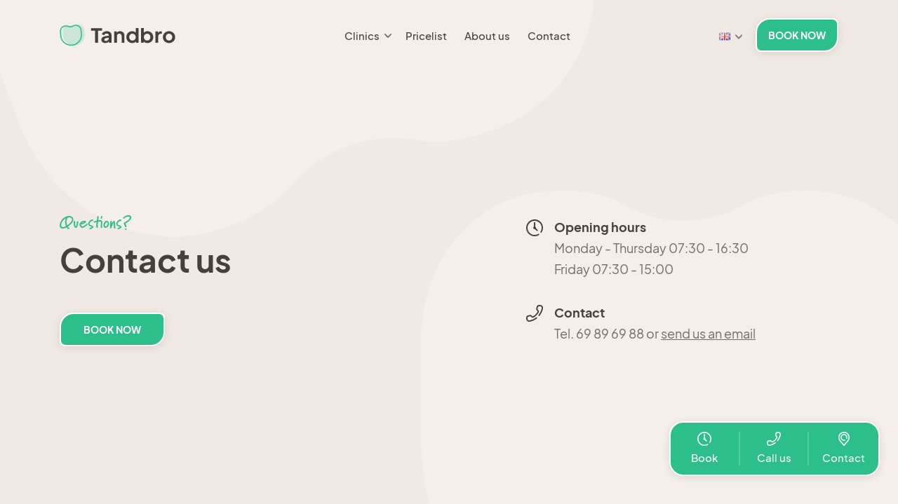

--- FILE ---
content_type: text/html; charset=UTF-8
request_url: https://tandbro.dk/en/contact/
body_size: 18196
content:
<!doctype html>
<html lang="en-GB">

<head>


  <meta charset="UTF-8">
  
  <meta http-equiv="x-ua-compatible" content="ie=edge,chrome=1">
  <meta name="viewport" content="width=device-width, initial-scale=1, maximum-scale=1, user-scalable=no">
  <meta name="application-name" content="Tandbro" />
  <link rel="icon" href="https://tandbro.dk/wp-content/themes/tandbro/favicon.svg">

  <meta name="viewport" content="width=device-width, initial-scale=1.0">

  <link rel='dns-prefetch' href='policy.app.cookieinformation.com' />
  <link rel='dns-prefetch' href='googletagmanager.com' />

  <link rel="preload" href="https://tandbro.dk/wp-content/themes/tandbro/__dist/fonts/PlusJakartaSans-Light.woff2" as="font" type="font/woff2" crossorigin="anonymous">
<link rel="preload" href="https://tandbro.dk/wp-content/themes/tandbro/__dist/fonts/PlusJakartaSans-LightItalic.woff2" as="font" type="font/woff2" crossorigin="anonymous">
<link rel="preload" href="https://tandbro.dk/wp-content/themes/tandbro/__dist/fonts/PlusJakartaSans-Regular.woff2" as="font" type="font/woff2" crossorigin="anonymous">
<link rel="preload" href="https://tandbro.dk/wp-content/themes/tandbro/__dist/fonts/PlusJakartaSans-Italic.woff2" as="font" type="font/woff2" crossorigin="anonymous">
<link rel="preload" href="https://tandbro.dk/wp-content/themes/tandbro/__dist/fonts/PlusJakartaSans-Medium.woff2" as="font" type="font/woff2" crossorigin="anonymous">
<link rel="preload" href="https://tandbro.dk/wp-content/themes/tandbro/__dist/fonts/PlusJakartaSans-MediumItalic.woff2" as="font" type="font/woff2" crossorigin="anonymous">
<link rel="preload" href="https://tandbro.dk/wp-content/themes/tandbro/__dist/fonts/PlusJakartaSans-Bold.woff2" as="font" type="font/woff2" crossorigin="anonymous">
<link rel="preload" href="https://tandbro.dk/wp-content/themes/tandbro/__dist/fonts/PlusJakartaSans-BoldItalic.woff2" as="font" type="font/woff2" crossorigin="anonymous">
  <script type="text/javascript">
    window.dataLayer = window.dataLayer || [];

    function gtag() {
      dataLayer.push(arguments);
    }
    gtag('consent', 'default', {
      ad_storage: 'denied',
      analytics_storage: 'denied',
      wait_for_update: 500,
    });
    gtag('set', 'ads_data_redaction', true);
  </script>

  <script id="CookieConsent" src="//policy.app.cookieinformation.com/uc.js" data-culture="DA" type="text/javascript"></script>

  <script data-cfasync="false" data-no-defer="1" data-no-minify="1" data-no-optimize="1">var ewww_webp_supported=!1;function check_webp_feature(A,e){var w;e=void 0!==e?e:function(){},ewww_webp_supported?e(ewww_webp_supported):((w=new Image).onload=function(){ewww_webp_supported=0<w.width&&0<w.height,e&&e(ewww_webp_supported)},w.onerror=function(){e&&e(!1)},w.src="data:image/webp;base64,"+{alpha:"UklGRkoAAABXRUJQVlA4WAoAAAAQAAAAAAAAAAAAQUxQSAwAAAARBxAR/Q9ERP8DAABWUDggGAAAABQBAJ0BKgEAAQAAAP4AAA3AAP7mtQAAAA=="}[A])}check_webp_feature("alpha");</script><script data-cfasync="false" data-no-defer="1" data-no-minify="1" data-no-optimize="1">var Arrive=function(c,w){"use strict";if(c.MutationObserver&&"undefined"!=typeof HTMLElement){var r,a=0,u=(r=HTMLElement.prototype.matches||HTMLElement.prototype.webkitMatchesSelector||HTMLElement.prototype.mozMatchesSelector||HTMLElement.prototype.msMatchesSelector,{matchesSelector:function(e,t){return e instanceof HTMLElement&&r.call(e,t)},addMethod:function(e,t,r){var a=e[t];e[t]=function(){return r.length==arguments.length?r.apply(this,arguments):"function"==typeof a?a.apply(this,arguments):void 0}},callCallbacks:function(e,t){t&&t.options.onceOnly&&1==t.firedElems.length&&(e=[e[0]]);for(var r,a=0;r=e[a];a++)r&&r.callback&&r.callback.call(r.elem,r.elem);t&&t.options.onceOnly&&1==t.firedElems.length&&t.me.unbindEventWithSelectorAndCallback.call(t.target,t.selector,t.callback)},checkChildNodesRecursively:function(e,t,r,a){for(var i,n=0;i=e[n];n++)r(i,t,a)&&a.push({callback:t.callback,elem:i}),0<i.childNodes.length&&u.checkChildNodesRecursively(i.childNodes,t,r,a)},mergeArrays:function(e,t){var r,a={};for(r in e)e.hasOwnProperty(r)&&(a[r]=e[r]);for(r in t)t.hasOwnProperty(r)&&(a[r]=t[r]);return a},toElementsArray:function(e){return e=void 0!==e&&("number"!=typeof e.length||e===c)?[e]:e}}),e=(l.prototype.addEvent=function(e,t,r,a){a={target:e,selector:t,options:r,callback:a,firedElems:[]};return this._beforeAdding&&this._beforeAdding(a),this._eventsBucket.push(a),a},l.prototype.removeEvent=function(e){for(var t,r=this._eventsBucket.length-1;t=this._eventsBucket[r];r--)e(t)&&(this._beforeRemoving&&this._beforeRemoving(t),(t=this._eventsBucket.splice(r,1))&&t.length&&(t[0].callback=null))},l.prototype.beforeAdding=function(e){this._beforeAdding=e},l.prototype.beforeRemoving=function(e){this._beforeRemoving=e},l),t=function(i,n){var o=new e,l=this,s={fireOnAttributesModification:!1};return o.beforeAdding(function(t){var e=t.target;e!==c.document&&e!==c||(e=document.getElementsByTagName("html")[0]);var r=new MutationObserver(function(e){n.call(this,e,t)}),a=i(t.options);r.observe(e,a),t.observer=r,t.me=l}),o.beforeRemoving(function(e){e.observer.disconnect()}),this.bindEvent=function(e,t,r){t=u.mergeArrays(s,t);for(var a=u.toElementsArray(this),i=0;i<a.length;i++)o.addEvent(a[i],e,t,r)},this.unbindEvent=function(){var r=u.toElementsArray(this);o.removeEvent(function(e){for(var t=0;t<r.length;t++)if(this===w||e.target===r[t])return!0;return!1})},this.unbindEventWithSelectorOrCallback=function(r){var a=u.toElementsArray(this),i=r,e="function"==typeof r?function(e){for(var t=0;t<a.length;t++)if((this===w||e.target===a[t])&&e.callback===i)return!0;return!1}:function(e){for(var t=0;t<a.length;t++)if((this===w||e.target===a[t])&&e.selector===r)return!0;return!1};o.removeEvent(e)},this.unbindEventWithSelectorAndCallback=function(r,a){var i=u.toElementsArray(this);o.removeEvent(function(e){for(var t=0;t<i.length;t++)if((this===w||e.target===i[t])&&e.selector===r&&e.callback===a)return!0;return!1})},this},i=new function(){var s={fireOnAttributesModification:!1,onceOnly:!1,existing:!1};function n(e,t,r){return!(!u.matchesSelector(e,t.selector)||(e._id===w&&(e._id=a++),-1!=t.firedElems.indexOf(e._id)))&&(t.firedElems.push(e._id),!0)}var c=(i=new t(function(e){var t={attributes:!1,childList:!0,subtree:!0};return e.fireOnAttributesModification&&(t.attributes=!0),t},function(e,i){e.forEach(function(e){var t=e.addedNodes,r=e.target,a=[];null!==t&&0<t.length?u.checkChildNodesRecursively(t,i,n,a):"attributes"===e.type&&n(r,i)&&a.push({callback:i.callback,elem:r}),u.callCallbacks(a,i)})})).bindEvent;return i.bindEvent=function(e,t,r){t=void 0===r?(r=t,s):u.mergeArrays(s,t);var a=u.toElementsArray(this);if(t.existing){for(var i=[],n=0;n<a.length;n++)for(var o=a[n].querySelectorAll(e),l=0;l<o.length;l++)i.push({callback:r,elem:o[l]});if(t.onceOnly&&i.length)return r.call(i[0].elem,i[0].elem);setTimeout(u.callCallbacks,1,i)}c.call(this,e,t,r)},i},o=new function(){var a={};function i(e,t){return u.matchesSelector(e,t.selector)}var n=(o=new t(function(){return{childList:!0,subtree:!0}},function(e,r){e.forEach(function(e){var t=e.removedNodes,e=[];null!==t&&0<t.length&&u.checkChildNodesRecursively(t,r,i,e),u.callCallbacks(e,r)})})).bindEvent;return o.bindEvent=function(e,t,r){t=void 0===r?(r=t,a):u.mergeArrays(a,t),n.call(this,e,t,r)},o};d(HTMLElement.prototype),d(NodeList.prototype),d(HTMLCollection.prototype),d(HTMLDocument.prototype),d(Window.prototype);var n={};return s(i,n,"unbindAllArrive"),s(o,n,"unbindAllLeave"),n}function l(){this._eventsBucket=[],this._beforeAdding=null,this._beforeRemoving=null}function s(e,t,r){u.addMethod(t,r,e.unbindEvent),u.addMethod(t,r,e.unbindEventWithSelectorOrCallback),u.addMethod(t,r,e.unbindEventWithSelectorAndCallback)}function d(e){e.arrive=i.bindEvent,s(i,e,"unbindArrive"),e.leave=o.bindEvent,s(o,e,"unbindLeave")}}(window,void 0),ewww_webp_supported=!1;function check_webp_feature(e,t){var r;ewww_webp_supported?t(ewww_webp_supported):((r=new Image).onload=function(){ewww_webp_supported=0<r.width&&0<r.height,t(ewww_webp_supported)},r.onerror=function(){t(!1)},r.src="data:image/webp;base64,"+{alpha:"UklGRkoAAABXRUJQVlA4WAoAAAAQAAAAAAAAAAAAQUxQSAwAAAARBxAR/Q9ERP8DAABWUDggGAAAABQBAJ0BKgEAAQAAAP4AAA3AAP7mtQAAAA==",animation:"UklGRlIAAABXRUJQVlA4WAoAAAASAAAAAAAAAAAAQU5JTQYAAAD/////AABBTk1GJgAAAAAAAAAAAAAAAAAAAGQAAABWUDhMDQAAAC8AAAAQBxAREYiI/gcA"}[e])}function ewwwLoadImages(e){if(e){for(var t=document.querySelectorAll(".batch-image img, .image-wrapper a, .ngg-pro-masonry-item a, .ngg-galleria-offscreen-seo-wrapper a"),r=0,a=t.length;r<a;r++)ewwwAttr(t[r],"data-src",t[r].getAttribute("data-webp")),ewwwAttr(t[r],"data-thumbnail",t[r].getAttribute("data-webp-thumbnail"));for(var i=document.querySelectorAll("div.woocommerce-product-gallery__image"),r=0,a=i.length;r<a;r++)ewwwAttr(i[r],"data-thumb",i[r].getAttribute("data-webp-thumb"))}for(var n=document.querySelectorAll("video"),r=0,a=n.length;r<a;r++)ewwwAttr(n[r],"poster",e?n[r].getAttribute("data-poster-webp"):n[r].getAttribute("data-poster-image"));for(var o,l=document.querySelectorAll("img.ewww_webp_lazy_load"),r=0,a=l.length;r<a;r++)e&&(ewwwAttr(l[r],"data-lazy-srcset",l[r].getAttribute("data-lazy-srcset-webp")),ewwwAttr(l[r],"data-srcset",l[r].getAttribute("data-srcset-webp")),ewwwAttr(l[r],"data-lazy-src",l[r].getAttribute("data-lazy-src-webp")),ewwwAttr(l[r],"data-src",l[r].getAttribute("data-src-webp")),ewwwAttr(l[r],"data-orig-file",l[r].getAttribute("data-webp-orig-file")),ewwwAttr(l[r],"data-medium-file",l[r].getAttribute("data-webp-medium-file")),ewwwAttr(l[r],"data-large-file",l[r].getAttribute("data-webp-large-file")),null!=(o=l[r].getAttribute("srcset"))&&!1!==o&&o.includes("R0lGOD")&&ewwwAttr(l[r],"src",l[r].getAttribute("data-lazy-src-webp"))),l[r].className=l[r].className.replace(/\bewww_webp_lazy_load\b/,"");for(var s=document.querySelectorAll(".ewww_webp"),r=0,a=s.length;r<a;r++)e?(ewwwAttr(s[r],"srcset",s[r].getAttribute("data-srcset-webp")),ewwwAttr(s[r],"src",s[r].getAttribute("data-src-webp")),ewwwAttr(s[r],"data-orig-file",s[r].getAttribute("data-webp-orig-file")),ewwwAttr(s[r],"data-medium-file",s[r].getAttribute("data-webp-medium-file")),ewwwAttr(s[r],"data-large-file",s[r].getAttribute("data-webp-large-file")),ewwwAttr(s[r],"data-large_image",s[r].getAttribute("data-webp-large_image")),ewwwAttr(s[r],"data-src",s[r].getAttribute("data-webp-src"))):(ewwwAttr(s[r],"srcset",s[r].getAttribute("data-srcset-img")),ewwwAttr(s[r],"src",s[r].getAttribute("data-src-img"))),s[r].className=s[r].className.replace(/\bewww_webp\b/,"ewww_webp_loaded");window.jQuery&&jQuery.fn.isotope&&jQuery.fn.imagesLoaded&&(jQuery(".fusion-posts-container-infinite").imagesLoaded(function(){jQuery(".fusion-posts-container-infinite").hasClass("isotope")&&jQuery(".fusion-posts-container-infinite").isotope()}),jQuery(".fusion-portfolio:not(.fusion-recent-works) .fusion-portfolio-wrapper").imagesLoaded(function(){jQuery(".fusion-portfolio:not(.fusion-recent-works) .fusion-portfolio-wrapper").isotope()}))}function ewwwWebPInit(e){ewwwLoadImages(e),ewwwNggLoadGalleries(e),document.arrive(".ewww_webp",function(){ewwwLoadImages(e)}),document.arrive(".ewww_webp_lazy_load",function(){ewwwLoadImages(e)}),document.arrive("videos",function(){ewwwLoadImages(e)}),"loading"==document.readyState?document.addEventListener("DOMContentLoaded",ewwwJSONParserInit):("undefined"!=typeof galleries&&ewwwNggParseGalleries(e),ewwwWooParseVariations(e))}function ewwwAttr(e,t,r){null!=r&&!1!==r&&e.setAttribute(t,r)}function ewwwJSONParserInit(){"undefined"!=typeof galleries&&check_webp_feature("alpha",ewwwNggParseGalleries),check_webp_feature("alpha",ewwwWooParseVariations)}function ewwwWooParseVariations(e){if(e)for(var t=document.querySelectorAll("form.variations_form"),r=0,a=t.length;r<a;r++){var i=t[r].getAttribute("data-product_variations"),n=!1;try{for(var o in i=JSON.parse(i))void 0!==i[o]&&void 0!==i[o].image&&(void 0!==i[o].image.src_webp&&(i[o].image.src=i[o].image.src_webp,n=!0),void 0!==i[o].image.srcset_webp&&(i[o].image.srcset=i[o].image.srcset_webp,n=!0),void 0!==i[o].image.full_src_webp&&(i[o].image.full_src=i[o].image.full_src_webp,n=!0),void 0!==i[o].image.gallery_thumbnail_src_webp&&(i[o].image.gallery_thumbnail_src=i[o].image.gallery_thumbnail_src_webp,n=!0),void 0!==i[o].image.thumb_src_webp&&(i[o].image.thumb_src=i[o].image.thumb_src_webp,n=!0));n&&ewwwAttr(t[r],"data-product_variations",JSON.stringify(i))}catch(e){}}}function ewwwNggParseGalleries(e){if(e)for(var t in galleries){var r=galleries[t];galleries[t].images_list=ewwwNggParseImageList(r.images_list)}}function ewwwNggLoadGalleries(e){e&&document.addEventListener("ngg.galleria.themeadded",function(e,t){window.ngg_galleria._create_backup=window.ngg_galleria.create,window.ngg_galleria.create=function(e,t){var r=$(e).data("id");return galleries["gallery_"+r].images_list=ewwwNggParseImageList(galleries["gallery_"+r].images_list),window.ngg_galleria._create_backup(e,t)}})}function ewwwNggParseImageList(e){for(var t in e){var r=e[t];if(void 0!==r["image-webp"]&&(e[t].image=r["image-webp"],delete e[t]["image-webp"]),void 0!==r["thumb-webp"]&&(e[t].thumb=r["thumb-webp"],delete e[t]["thumb-webp"]),void 0!==r.full_image_webp&&(e[t].full_image=r.full_image_webp,delete e[t].full_image_webp),void 0!==r.srcsets)for(var a in r.srcsets)nggSrcset=r.srcsets[a],void 0!==r.srcsets[a+"-webp"]&&(e[t].srcsets[a]=r.srcsets[a+"-webp"],delete e[t].srcsets[a+"-webp"]);if(void 0!==r.full_srcsets)for(var i in r.full_srcsets)nggFSrcset=r.full_srcsets[i],void 0!==r.full_srcsets[i+"-webp"]&&(e[t].full_srcsets[i]=r.full_srcsets[i+"-webp"],delete e[t].full_srcsets[i+"-webp"])}return e}check_webp_feature("alpha",ewwwWebPInit);</script><meta name='robots' content='index, follow, max-image-preview:large, max-snippet:-1, max-video-preview:-1' />
	<style>img:is([sizes="auto" i], [sizes^="auto," i]) { contain-intrinsic-size: 3000px 1500px }</style>
	<link rel="alternate" href="https://tandbro.dk/privatlivspolitik/" hreflang="da" />
<link rel="alternate" href="https://tandbro.dk/en/contact/" hreflang="en" />

	<!-- This site is optimized with the Yoast SEO Premium plugin v26.7 (Yoast SEO v26.7) - https://yoast.com/wordpress/plugins/seo/ -->
	<title>Contact dentist Copenhagen - Tandbro dentist</title>
<link crossorigin data-rocket-preconnect href="https://connect.facebook.net" rel="preconnect">
<link crossorigin data-rocket-preconnect href="https://www.googletagmanager.com" rel="preconnect">
<link crossorigin data-rocket-preconnect href="https://static.hotjar.com" rel="preconnect">
<link crossorigin data-rocket-preconnect href="https://sleeknotecustomerscripts.sleeknote.com" rel="preconnect">
<link crossorigin data-rocket-preconnect href="https://policy.app.cookieinformation.com" rel="preconnect">
<link crossorigin data-rocket-preconnect href="https://sleeknotestaticcontent.sleeknote.com" rel="preconnect">
<link crossorigin data-rocket-preconnect href="https://script.hotjar.com" rel="preconnect">
<link crossorigin data-rocket-preconnect href="https://widget.trustpilot.com" rel="preconnect">
<link crossorigin data-rocket-preconnect href="https://api.tiles.mapbox.com" rel="preconnect">
<link crossorigin data-rocket-preconnect href="https://app.weply.chat" rel="preconnect">
<link crossorigin data-rocket-preconnect href="https://cdn.weply.chat" rel="preconnect"><link rel="preload" data-rocket-preload as="image" href="https://tandbro.dk/wp-content/themes/tandbro/__dist/images/icons/chevron-down.svg" fetchpriority="high">
	<meta name="description" content="Contact us if you need a dentist in Copenhagen. You can call us, write and email, chat with us, or book online." />
	<link rel="canonical" href="https://tandbro.dk/en/contact/" />
	<meta property="og:locale" content="en_GB" />
	<meta property="og:locale:alternate" content="da_DK" />
	<meta property="og:type" content="article" />
	<meta property="og:title" content="Contact" />
	<meta property="og:description" content="Contact us if you need a dentist in Copenhagen. You can call us, write and email, chat with us, or book online." />
	<meta property="og:url" content="https://tandbro.dk/en/contact/" />
	<meta property="og:site_name" content="Tandbro" />
	<meta property="article:publisher" content="https://www.facebook.com/tandlaegerneiparken" />
	<meta property="article:modified_time" content="2022-03-21T18:10:35+00:00" />
	<meta property="og:image" content="https://tandbro.dk/wp-content/uploads/2021/12/Tandlgerne-i-Parken-November-2021-27-1024x683.jpg" />
	<meta name="twitter:card" content="summary_large_image" />
	<meta name="twitter:label1" content="Estimated reading time" />
	<meta name="twitter:data1" content="1 minute" />
	<script type="application/ld+json" class="yoast-schema-graph">{"@context":"https://schema.org","@graph":[{"@type":"WebPage","@id":"https://tandbro.dk/en/contact/","url":"https://tandbro.dk/en/contact/","name":"Contact dentist Copenhagen - Tandbro dentist","isPartOf":{"@id":"https://tandbro.dk/en/home/#website"},"primaryImageOfPage":{"@id":"https://tandbro.dk/en/contact/#primaryimage"},"image":{"@id":"https://tandbro.dk/en/contact/#primaryimage"},"thumbnailUrl":"https://tandbro.dk/wp-content/uploads/2021/12/Tandlgerne-i-Parken-November-2021-27-1024x683.jpg","datePublished":"2021-11-24T10:38:20+00:00","dateModified":"2022-03-21T18:10:35+00:00","description":"Contact us if you need a dentist in Copenhagen. You can call us, write and email, chat with us, or book online.","breadcrumb":{"@id":"https://tandbro.dk/en/contact/#breadcrumb"},"inLanguage":"en-GB","potentialAction":[{"@type":"ReadAction","target":["https://tandbro.dk/en/contact/"]}]},{"@type":"ImageObject","inLanguage":"en-GB","@id":"https://tandbro.dk/en/contact/#primaryimage","url":"https://tandbro.dk/wp-content/uploads/2021/12/Tandlgerne-i-Parken-November-2021-27-1024x683.jpg","contentUrl":"https://tandbro.dk/wp-content/uploads/2021/12/Tandlgerne-i-Parken-November-2021-27-1024x683.jpg"},{"@type":"BreadcrumbList","@id":"https://tandbro.dk/en/contact/#breadcrumb","itemListElement":[{"@type":"ListItem","position":1,"name":"Forside","item":"https://tandbro.dk/en/home/"},{"@type":"ListItem","position":2,"name":"Contact"}]},{"@type":"WebSite","@id":"https://tandbro.dk/en/home/#website","url":"https://tandbro.dk/en/home/","name":"Tandbro","description":"Tandbro","publisher":{"@id":"https://tandbro.dk/en/home/#organization"},"potentialAction":[{"@type":"SearchAction","target":{"@type":"EntryPoint","urlTemplate":"https://tandbro.dk/en/home/?s={search_term_string}"},"query-input":{"@type":"PropertyValueSpecification","valueRequired":true,"valueName":"search_term_string"}}],"inLanguage":"en-GB"},{"@type":["Organization","Place"],"@id":"https://tandbro.dk/en/home/#organization","name":"Tandbro.dk","url":"https://tandbro.dk/en/home/","logo":{"@id":"https://tandbro.dk/en/contact/#local-main-organization-logo"},"image":{"@id":"https://tandbro.dk/en/contact/#local-main-organization-logo"},"sameAs":["https://www.facebook.com/tandlaegerneiparken"],"telephone":[],"openingHoursSpecification":[{"@type":"OpeningHoursSpecification","dayOfWeek":["Monday","Tuesday","Wednesday","Thursday","Friday","Saturday","Sunday"],"opens":"09:00","closes":"17:00"}]},{"@type":"ImageObject","inLanguage":"en-GB","@id":"https://tandbro.dk/en/contact/#local-main-organization-logo","url":"https://tandbro.dk/wp-content/uploads/2021/12/tandbro-logo.png","contentUrl":"https://tandbro.dk/wp-content/uploads/2021/12/tandbro-logo.png","width":800,"height":228,"caption":"Tandbro.dk"}]}</script>
	<!-- / Yoast SEO Premium plugin. -->


<link rel='stylesheet' id='wp-block-library-css' href='https://tandbro.dk/wp-includes/css/dist/block-library/style.min.css?ver=6.8.3' type='text/css' media='all' />
<style id='classic-theme-styles-inline-css' type='text/css'>
/*! This file is auto-generated */
.wp-block-button__link{color:#fff;background-color:#32373c;border-radius:9999px;box-shadow:none;text-decoration:none;padding:calc(.667em + 2px) calc(1.333em + 2px);font-size:1.125em}.wp-block-file__button{background:#32373c;color:#fff;text-decoration:none}
</style>
<style id='safe-svg-svg-icon-style-inline-css' type='text/css'>
.safe-svg-cover{text-align:center}.safe-svg-cover .safe-svg-inside{display:inline-block;max-width:100%}.safe-svg-cover svg{fill:currentColor;height:100%;max-height:100%;max-width:100%;width:100%}

</style>
<style id='global-styles-inline-css' type='text/css'>
:root{--wp--preset--aspect-ratio--square: 1;--wp--preset--aspect-ratio--4-3: 4/3;--wp--preset--aspect-ratio--3-4: 3/4;--wp--preset--aspect-ratio--3-2: 3/2;--wp--preset--aspect-ratio--2-3: 2/3;--wp--preset--aspect-ratio--16-9: 16/9;--wp--preset--aspect-ratio--9-16: 9/16;--wp--preset--color--black: #000;--wp--preset--color--cyan-bluish-gray: #abb8c3;--wp--preset--color--white: #fff;--wp--preset--color--pale-pink: #f78da7;--wp--preset--color--vivid-red: #cf2e2e;--wp--preset--color--luminous-vivid-orange: #ff6900;--wp--preset--color--luminous-vivid-amber: #fcb900;--wp--preset--color--light-green-cyan: #7bdcb5;--wp--preset--color--vivid-green-cyan: #00d084;--wp--preset--color--pale-cyan-blue: #8ed1fc;--wp--preset--color--vivid-cyan-blue: #0693e3;--wp--preset--color--vivid-purple: #9b51e0;--wp--preset--color--green: #2AF19F;--wp--preset--font-size--small: 13px;--wp--preset--font-size--medium: 20px;--wp--preset--font-size--large: 36px;--wp--preset--font-size--x-large: 42px;--wp--preset--spacing--20: 0.44rem;--wp--preset--spacing--30: 0.67rem;--wp--preset--spacing--40: 1rem;--wp--preset--spacing--50: 1.5rem;--wp--preset--spacing--60: 2.25rem;--wp--preset--spacing--70: 3.38rem;--wp--preset--spacing--80: 5.06rem;--wp--preset--shadow--natural: 6px 6px 9px rgba(0, 0, 0, 0.2);--wp--preset--shadow--deep: 12px 12px 50px rgba(0, 0, 0, 0.4);--wp--preset--shadow--sharp: 6px 6px 0px rgba(0, 0, 0, 0.2);--wp--preset--shadow--outlined: 6px 6px 0px -3px rgba(255, 255, 255, 1), 6px 6px rgba(0, 0, 0, 1);--wp--preset--shadow--crisp: 6px 6px 0px rgba(0, 0, 0, 1);}:where(.is-layout-flex){gap: 0.5em;}:where(.is-layout-grid){gap: 0.5em;}body .is-layout-flex{display: flex;}.is-layout-flex{flex-wrap: wrap;align-items: center;}.is-layout-flex > :is(*, div){margin: 0;}body .is-layout-grid{display: grid;}.is-layout-grid > :is(*, div){margin: 0;}:where(.wp-block-columns.is-layout-flex){gap: 2em;}:where(.wp-block-columns.is-layout-grid){gap: 2em;}:where(.wp-block-post-template.is-layout-flex){gap: 1.25em;}:where(.wp-block-post-template.is-layout-grid){gap: 1.25em;}.has-black-color{color: var(--wp--preset--color--black) !important;}.has-cyan-bluish-gray-color{color: var(--wp--preset--color--cyan-bluish-gray) !important;}.has-white-color{color: var(--wp--preset--color--white) !important;}.has-pale-pink-color{color: var(--wp--preset--color--pale-pink) !important;}.has-vivid-red-color{color: var(--wp--preset--color--vivid-red) !important;}.has-luminous-vivid-orange-color{color: var(--wp--preset--color--luminous-vivid-orange) !important;}.has-luminous-vivid-amber-color{color: var(--wp--preset--color--luminous-vivid-amber) !important;}.has-light-green-cyan-color{color: var(--wp--preset--color--light-green-cyan) !important;}.has-vivid-green-cyan-color{color: var(--wp--preset--color--vivid-green-cyan) !important;}.has-pale-cyan-blue-color{color: var(--wp--preset--color--pale-cyan-blue) !important;}.has-vivid-cyan-blue-color{color: var(--wp--preset--color--vivid-cyan-blue) !important;}.has-vivid-purple-color{color: var(--wp--preset--color--vivid-purple) !important;}.has-black-background-color{background-color: var(--wp--preset--color--black) !important;}.has-cyan-bluish-gray-background-color{background-color: var(--wp--preset--color--cyan-bluish-gray) !important;}.has-white-background-color{background-color: var(--wp--preset--color--white) !important;}.has-pale-pink-background-color{background-color: var(--wp--preset--color--pale-pink) !important;}.has-vivid-red-background-color{background-color: var(--wp--preset--color--vivid-red) !important;}.has-luminous-vivid-orange-background-color{background-color: var(--wp--preset--color--luminous-vivid-orange) !important;}.has-luminous-vivid-amber-background-color{background-color: var(--wp--preset--color--luminous-vivid-amber) !important;}.has-light-green-cyan-background-color{background-color: var(--wp--preset--color--light-green-cyan) !important;}.has-vivid-green-cyan-background-color{background-color: var(--wp--preset--color--vivid-green-cyan) !important;}.has-pale-cyan-blue-background-color{background-color: var(--wp--preset--color--pale-cyan-blue) !important;}.has-vivid-cyan-blue-background-color{background-color: var(--wp--preset--color--vivid-cyan-blue) !important;}.has-vivid-purple-background-color{background-color: var(--wp--preset--color--vivid-purple) !important;}.has-black-border-color{border-color: var(--wp--preset--color--black) !important;}.has-cyan-bluish-gray-border-color{border-color: var(--wp--preset--color--cyan-bluish-gray) !important;}.has-white-border-color{border-color: var(--wp--preset--color--white) !important;}.has-pale-pink-border-color{border-color: var(--wp--preset--color--pale-pink) !important;}.has-vivid-red-border-color{border-color: var(--wp--preset--color--vivid-red) !important;}.has-luminous-vivid-orange-border-color{border-color: var(--wp--preset--color--luminous-vivid-orange) !important;}.has-luminous-vivid-amber-border-color{border-color: var(--wp--preset--color--luminous-vivid-amber) !important;}.has-light-green-cyan-border-color{border-color: var(--wp--preset--color--light-green-cyan) !important;}.has-vivid-green-cyan-border-color{border-color: var(--wp--preset--color--vivid-green-cyan) !important;}.has-pale-cyan-blue-border-color{border-color: var(--wp--preset--color--pale-cyan-blue) !important;}.has-vivid-cyan-blue-border-color{border-color: var(--wp--preset--color--vivid-cyan-blue) !important;}.has-vivid-purple-border-color{border-color: var(--wp--preset--color--vivid-purple) !important;}.has-small-font-size{font-size: var(--wp--preset--font-size--small) !important;}.has-medium-font-size{font-size: var(--wp--preset--font-size--medium) !important;}.has-large-font-size{font-size: var(--wp--preset--font-size--large) !important;}.has-x-large-font-size{font-size: var(--wp--preset--font-size--x-large) !important;}
:where(.wp-block-post-template.is-layout-flex){gap: 1.25em;}:where(.wp-block-post-template.is-layout-grid){gap: 1.25em;}
:where(.wp-block-columns.is-layout-flex){gap: 2em;}:where(.wp-block-columns.is-layout-grid){gap: 2em;}
:root :where(.wp-block-pullquote){font-size: 1.5em;line-height: 1.6;}
</style>
<link rel='stylesheet' id='wpforms-no-styles-css' href='https://tandbro.dk/wp-content/plugins/wpforms/assets/css/frontend/wpforms-no-styles.min.css?ver=1.9.8.7' type='text/css' media='all' />
<link rel='stylesheet' id='flickity-css' href='https://tandbro.dk/wp-content/themes/tandbro/__vendor/flickity.min.css?ver=1.4.7' type='text/css' media='all' />
<link rel='stylesheet' id='bootstrap-css' href='https://tandbro.dk/wp-content/themes/tandbro/__vendor/bootstrap.min.css?ver=1.4.7' type='text/css' media='all' />
<link rel='stylesheet' id='master-css' href='https://tandbro.dk/wp-content/themes/tandbro/__dist/css/master.min.css?ver=1.4.7' type='text/css' media='all' />
<link rel="https://api.w.org/" href="https://tandbro.dk/wp-json/" /><link rel="alternate" title="JSON" type="application/json" href="https://tandbro.dk/wp-json/wp/v2/pages/1084" /><link rel="EditURI" type="application/rsd+xml" title="RSD" href="https://tandbro.dk/xmlrpc.php?rsd" />
<link rel='shortlink' href='https://tandbro.dk/?p=1084' />
<link rel="alternate" title="oEmbed (JSON)" type="application/json+oembed" href="https://tandbro.dk/wp-json/oembed/1.0/embed?url=https%3A%2F%2Ftandbro.dk%2Fen%2Fcontact%2F&#038;lang=en" />
<link rel="alternate" title="oEmbed (XML)" type="text/xml+oembed" href="https://tandbro.dk/wp-json/oembed/1.0/embed?url=https%3A%2F%2Ftandbro.dk%2Fen%2Fcontact%2F&#038;format=xml&#038;lang=en" />
<!-- Google Tag Manager -->
<script>(function(w,d,s,l,i){w[l]=w[l]||[];w[l].push({'gtm.start':
new Date().getTime(),event:'gtm.js'});var f=d.getElementsByTagName(s)[0],
j=d.createElement(s),dl=l!='dataLayer'?'&l='+l:'';j.async=true;j.src=
'https://www.googletagmanager.com/gtm.js?id='+i+dl;f.parentNode.insertBefore(j,f);
})(window,document,'script','dataLayer','GTM-PCPJN3M');</script>
<!-- End Google Tag Manager -->
<script type="application/ld+json">
{
    "@context": "https://schema.org",
    "@graph": [
        {
            "@type": "Review",
            "@id": "https://tandbro.dk/en/contact/#review",
            "itemReviewed": {
                "@id": "https://tandbro.dk/#organization"
            },
            "reviewRating": {
                "@type": "Rating",
                "ratingValue": "5",
                "bestRating": "5"
            },
            "name": "Professionel og god oplevelse!",
            "author": {
                "@type": "Person",
                "name": "Olivia Gjelfort"
            },
            "datePublished": "2025-12-09",
            "publisher": {
                "@type": "Organization",
                "name": "Trustpilot"
            },
            "reviewBody": "Professionel og god oplevelse! Jeg fik lavet tandeftersyn og rensning hos Andreas. Jeg er nu skiftet til at gå fast hos dem og ham i fremtiden."
        }
    ]
}
</script>
<noscript><style>.lazyload[data-src]{display:none !important;}</style></noscript><style>.lazyload{background-image:none !important;}.lazyload:before{background-image:none !important;}</style>		<style type="text/css" id="wp-custom-css">
			@media screen and (max-width: 767px) {
	iframe[title="Weply chat"] {
		right: 0 !important;
		left: initial !important;
		bottom: 110px !important;
	}
}
		</style>
		
      <script>
      document.addEventListener('DOMContentLoaded', () => {
        setTimeout(initGTM, 2750)
      })

      document.addEventListener('scroll', initGTMOnEvent)
      document.addEventListener('mousemove', initGTMOnEvent)
      document.addEventListener('touchstart', initGTMOnEvent)

      function initGTMOnEvent(event) {
        initGTM()
        event.currentTarget.removeEventListener(event.type, initGTMOnEvent) // remove the event listener that got triggered
      }

      function initGTM() {
        if (window.gtmDidInit) {
          return false
        }
        window.gtmDidInit = true // flag to ensure script does not get added to DOM more than once.
        const script = document.createElement('script')
        script.type = 'text/javascript'
        script.async = true
        script.onload = () => {
          dataLayer.push({
            event: 'gtm.js',
            'gtm.start': new Date().getTime(),
            'gtm.uniqueEventId': 0,
          })
        } // this part ensures PageViews is always tracked
        script.src =
          'https://www.googletagmanager.com/gtm.js?id=GTM-PCPJN3M';

        document.head.appendChild(script)
      }
    </script>
  
  <meta name="generator" content="WP Rocket 3.19.3" data-wpr-features="wpr_preconnect_external_domains wpr_oci wpr_image_dimensions wpr_desktop" /></head>

<body>
<script data-cfasync="false" data-no-defer="1" data-no-minify="1" data-no-optimize="1">if(typeof ewww_webp_supported==="undefined"){var ewww_webp_supported=!1}if(ewww_webp_supported){document.body.classList.add("webp-support")}</script>

      <noscript><iframe src="https://www.googletagmanager.com/ns.html?id=GTM-PCPJN3M" height="0" width="0" style="display:none;visibility:hidden"></iframe></noscript>
  
  
<!-- Modal -->
<div  class="modal fade modal-form" id="exampleModalLong" tabindex="-1" role="dialog" aria-labelledby="exampleModalLongTitle" aria-hidden="true">
  <div  class="modal-dialog" role="document">
    <div  class="modal-content">
      <div class="modal-header">
        <h3 class="modal-title" id="exampleModalLongTitle">
                            Request appointment
                    </h3>
        <button type="button" class="close" data-dismiss="modal" aria-label="Close">
          <span aria-hidden="true">&times;</span>
        </button>
      </div>
      <div class="modal-body">
                    <!-- Local -->
            
            <!-- Staging -->
            <div class="wpforms-container book-form contact-form" id="wpforms-1252"><form id="wpforms-form-1252" class="wpforms-validate wpforms-form wpforms-ajax-form" data-formid="1252" method="post" enctype="multipart/form-data" action="/en/contact/" data-token="13b27fc3470fee978368115ef43089be" data-token-time="1768705168"><noscript class="wpforms-error-noscript">Please enable JavaScript in your browser to complete this form.</noscript><div class="wpforms-field-container"><div id="wpforms-1252-field_8-container" class="wpforms-field wpforms-field-select wpforms-field-select-style-classic" data-field-id="8"><label class="wpforms-field-label wpforms-label-hide" for="wpforms-1252-field_8">Choose clinic <span class="wpforms-required-label">*</span></label><select id="wpforms-1252-field_8" class="wpforms-field-medium wpforms-field-required" name="wpforms[fields][8]" required="required"><option value="" class="placeholder" disabled  selected='selected'>Choose clinic</option><option value="Tandlægerne på Christianshavn"  class="choice-1 depth-1"  >Tandlægerne på Christianshavn</option><option value="Valby Tandklinik"  class="choice-2 depth-1"  >Valby Tandklinik</option><option value="Tandlægerne i parken"  class="choice-3 depth-1"  >Tandlægerne i parken</option><option value="Tandlægerne i Rødovre"  class="choice-5 depth-1"  >Tandlægerne i Rødovre</option><option value="Tandlægerne ved Vanløse St."  class="choice-4 depth-1"  >Tandlægerne ved Vanløse St.</option><option value="Tandlægerne ved Gl. Kongevej"  class="choice-6 depth-1"  >Tandlægerne ved Gl. Kongevej</option></select></div><div id="wpforms-1252-field_11-container" class="wpforms-field wpforms-field-name" data-field-id="11"><label class="wpforms-field-label wpforms-label-hide" for="wpforms-1252-field_11">Name <span class="wpforms-required-label">*</span></label><input type="text" id="wpforms-1252-field_11" class="wpforms-field-medium wpforms-field-required" name="wpforms[fields][11]" placeholder="Your name" required></div><div id="wpforms-1252-field_12-container" class="wpforms-field wpforms-field-text" data-field-id="12"><label class="wpforms-field-label wpforms-label-hide" for="wpforms-1252-field_12">Birthday</label><input type="text" id="wpforms-1252-field_12" class="wpforms-field-medium" name="wpforms[fields][12]" placeholder="Your birthday" ></div><div id="wpforms-1252-field_14-container" class="wpforms-field wpforms-field-phone" data-field-id="14"><label class="wpforms-field-label" for="wpforms-1252-field_14">Phone <span class="wpforms-required-label">*</span></label><input type="tel" id="wpforms-1252-field_14" class="wpforms-field-medium wpforms-field-required" data-rule-int-phone-field="true" name="wpforms[fields][14]" placeholder="Your phone number" aria-label="Phone" required></div><div id="wpforms-1252-field_5-container" class="wpforms-field wpforms-field-email" data-field-id="5"><label class="wpforms-field-label wpforms-label-hide" for="wpforms-1252-field_5">E-mail <span class="wpforms-required-label">*</span></label><input type="email" id="wpforms-1252-field_5" class="wpforms-field-large wpforms-field-required" name="wpforms[fields][5]" placeholder="Your email " spellcheck="false" required></div><div id="wpforms-1252-field_17-container" class="wpforms-field wpforms-field-select wpforms-field-select-style-classic" data-field-id="17"><label class="wpforms-field-label" for="wpforms-1252-field_17">New patient <span class="wpforms-required-label">*</span></label><select id="wpforms-1252-field_17" class="wpforms-field-medium wpforms-field-required" name="wpforms[fields][17]" required="required"><option value="" class="placeholder" disabled  selected='selected'>New patient</option><option value="Yes"  class="choice-1 depth-1"  >Yes</option><option value="No"  class="choice-2 depth-1"  >No</option></select></div><div id="wpforms-1252-field_16-container" class="wpforms-field wpforms-field-date-time" data-field-id="16"><label class="wpforms-field-label" for="wpforms-1252-field_16">Date / Time</label><div class="wpforms-datepicker-wrap"><input type="text" id="wpforms-1252-field_16" class="wpforms-field-date-time-date wpforms-datepicker wpforms-field-medium" data-date-format="m/d/Y" data-disable-past-dates="0" data-input="true" name="wpforms[fields][16][date]" placeholder="Preferred date" ><a title="Clear Date" data-clear role="button" tabindex="0" class="wpforms-datepicker-clear" aria-label="Clear Date" style="display:none;"></a></div></div><div id="wpforms-1252-field_6-container" class="wpforms-field wpforms-field-textarea" data-field-id="6"><label class="wpforms-field-label wpforms-label-hide" for="wpforms-1252-field_6">Message</label><textarea id="wpforms-1252-field_6" class="wpforms-field-large" name="wpforms[fields][6]" placeholder="Your message" ></textarea></div></div><!-- .wpforms-field-container --><div class="wpforms-submit-container" ><input type="hidden" name="wpforms[id]" value="1252"><input type="hidden" name="page_title" value="Contact"><input type="hidden" name="page_url" value="https://tandbro.dk/en/contact/"><input type="hidden" name="url_referer" value=""><input type="hidden" name="page_id" value="1084"><input type="hidden" name="wpforms[post_id]" value="1084"><button type="submit" name="wpforms[submit]" id="wpforms-submit-1252" class="wpforms-submit btn" data-alt-text="Sending..." data-submit-text="Send request" aria-live="assertive" value="wpforms-submit">Send request</button><img src="[data-uri]" class="wpforms-submit-spinner lazyload" style="display: none;" width="26" height="26" alt="Loading" data-src="https://tandbro.dk/wp-content/plugins/wpforms/assets/images/submit-spin.svg" decoding="async" data-eio-rwidth="26" data-eio-rheight="26"><noscript><img src="https://tandbro.dk/wp-content/plugins/wpforms/assets/images/submit-spin.svg" class="wpforms-submit-spinner" style="display: none;" width="26" height="26" alt="Loading" data-eio="l"></noscript></div></form></div>  <!-- .wpforms-container -->                  </div>
    </div>
  </div>
</div>  <div class="site" id="js-site">
    
<div class="contact-sticky-box">
            <a href="https://tandbro.dk/en/booking-2/" target="" class="contact-sticky-box__item">
            <svg class="icon icon--wall-clock">
                <use xmlns:xlink="http://www.w3.org/1999/xlink" xlink:href="https://tandbro.dk/wp-content/themes/tandbro/__dist/icons/icons.svg#wall-clock"></use>
            </svg>
            Book        </a>
                <a href="tel:69 89 69 88" target="_blank" class="contact-sticky-box__item">
            <svg class="icon icon--phone-call">
                <use xmlns:xlink="http://www.w3.org/1999/xlink" xlink:href="https://tandbro.dk/wp-content/themes/tandbro/__dist/icons/icons.svg#phone-call"></use>
            </svg>
            Call us        </a>
            <a href="https://tandbro.dk/en/contact/" target="" class="contact-sticky-box__item">
        <svg class="icon icon--pin">
            <use xmlns:xlink="http://www.w3.org/1999/xlink" xlink:href="https://tandbro.dk/wp-content/themes/tandbro/__dist/icons/icons.svg#pin"></use>
        </svg>
        Contact    </a>
    </div>
		<!-- TrustBox script -->
			<script type="text/javascript" src="//widget.trustpilot.com/bootstrap/v5/tp.widget.bootstrap.min.js" async></script>
		<!-- End TrustBox script -->
	
<header class="site-header" id="js-site-header">
	<div class="container">
	<div class="site-header__inner">
		<a href="https://tandbro.dk/en/home/" class="logo" aria-label="Home Link" role="link" id="js-logo">
			<img width="264" height="49" loading="eager" src="[data-uri]" alt="" class="logo-image-green lazyload" data-src="https://tandbro.dk/wp-content/themes/tandbro/__dist/images/tandbro-logo-green.svg" decoding="async" data-eio-rwidth="264" data-eio-rheight="49"><noscript><img width="264" height="49" loading="eager" src="https://tandbro.dk/wp-content/themes/tandbro/__dist/images/tandbro-logo-green.svg" alt="" class="logo-image-green" data-eio="l"></noscript>
			<img width="1307" height="245" loading="eager" src="[data-uri]" alt="" class="logo-image-white lazyload" data-src="https://tandbro.dk/wp-content/themes/tandbro/__dist/images/tandbro-logo-white.svg" decoding="async" data-eio-rwidth="1307" data-eio-rheight="245"><noscript><img width="1307" height="245" loading="eager" src="https://tandbro.dk/wp-content/themes/tandbro/__dist/images/tandbro-logo-white.svg" alt="" class="logo-image-white" data-eio="l"></noscript>
		</a>
		
		<nav class="site-navigation" id="js-site-navigation" role="navigation"><ul><li id="menu-item-3634" class="menu-item menu-item-type-custom menu-item-object-custom menu-item-home menu-item-has-children menu-item-3634"><a href="https://tandbro.dk/en/home/">Clinics</a>
<ul class="sub-menu">
	<li id="menu-item-3647" class="menu-item menu-item-type-post_type menu-item-object-clinic menu-item-3647"><a href="https://tandbro.dk/en/klinikker/tandlaegerne-i-parken-english/">Tandlægerne i Parken</a></li>
	<li id="menu-item-3648" class="menu-item menu-item-type-post_type menu-item-object-clinic menu-item-3648"><a href="https://tandbro.dk/en/klinikker/valby-tandklinik-engllish/">Valby Tandklinik</a></li>
	<li id="menu-item-3643" class="menu-item menu-item-type-post_type menu-item-object-clinic menu-item-3643"><a href="https://tandbro.dk/en/klinikker/tandlaegerne-paa-christianshavn-english/">Tandlægerne på Christianshavn</a></li>
	<li id="menu-item-3649" class="menu-item menu-item-type-post_type menu-item-object-clinic menu-item-3649"><a href="https://tandbro.dk/en/klinikker/tandlaegerne-i-roedovre-english/">Tandlægerne i Rødovre</a></li>
	<li id="menu-item-3646" class="menu-item menu-item-type-post_type menu-item-object-clinic menu-item-3646"><a href="https://tandbro.dk/en/klinikker/tandlaegen-ved-vanloese-st-english/">Tandlægen ved Vanløse St.</a></li>
	<li id="menu-item-4132" class="menu-item menu-item-type-post_type menu-item-object-clinic menu-item-4132"><a href="https://tandbro.dk/en/klinikker/tandlaegerne-ved-gl-kongevej-english/">Tandlægerne ved Gl. Kongevej</a></li>
</ul>
</li>
<li id="menu-item-1080" class="menu-item menu-item-type-post_type menu-item-object-page menu-item-1080"><a href="https://tandbro.dk/en/pricelist/">Pricelist</a></li>
<li id="menu-item-1115" class="menu-item menu-item-type-post_type menu-item-object-page menu-item-1115"><a href="https://tandbro.dk/en/about-us/">About us</a></li>
<li id="menu-item-1086" class="menu-item menu-item-type-post_type menu-item-object-page current-menu-item page_item page-item-1084 current_page_item menu-item-1086"><a href="https://tandbro.dk/en/contact/" aria-current="page">Contact</a></li>
<li id="menu-item-1091" class="pll-parent-menu-item menu-item menu-item-type-custom menu-item-object-custom current-menu-parent menu-item-has-children menu-item-1091"><a href="#pll_switcher"><img src="[data-uri]" alt="" width="16" height="11" style="width: 16px; height: 11px;" /><span style="margin-left:0.3em;">English</span></a>
<ul class="sub-menu">
	<li id="menu-item-1091-da" class="lang-item lang-item-5 lang-item-da lang-item-first menu-item menu-item-type-custom menu-item-object-custom menu-item-1091-da"><a href="https://tandbro.dk/privatlivspolitik/" hreflang="da-DK" lang="da-DK"><img src="[data-uri]" alt="" width="16" height="11" style="width: 16px; height: 11px;" /><span style="margin-left:0.3em;">Dansk</span></a></li>
	<li id="menu-item-1091-en" class="lang-item lang-item-3 lang-item-en current-lang menu-item menu-item-type-custom menu-item-object-custom menu-item-1091-en"><a href="https://tandbro.dk/en/contact/" hreflang="en-GB" lang="en-GB"><img src="[data-uri]" alt="" width="16" height="11" style="width: 16px; height: 11px;" /><span style="margin-left:0.3em;">English</span></a></li>
</ul>
</li>
</ul></nav>		
		<div class="header-actions">
							<div class="header-actions__item header-actions__item--book-button">
					<a href="https://tandbro.dk/en/booking-2/" class="btn" target="">Book now</a>
				</div>
						<div class="header-actions__item header-actions__item--mobile-menu" id="js-mobile-navigation-trigger">
				<svg class="icon icon--nav">
					<use xmlns:xlink="http://www.w3.org/1999/xlink" xlink:href="https://tandbro.dk/wp-content/themes/tandbro/__dist/icons/icons.svg#nav"></use>
				</svg>
				<svg class="icon icon--close">
					<use xmlns:xlink="http://www.w3.org/1999/xlink" xlink:href="https://tandbro.dk/wp-content/themes/tandbro/__dist/icons/icons.svg#close"></use>
				</svg>
			</div>
		</div>

		</div>
	</div>
</header>


<style>
	.pll-parent-menu-item img {
		max-width: none;
		border-radius: 1px;
	}

	.site-navigation .pll-parent-menu-item .sub-menu {
		padding: 20px;
	}

	.site-navigation .pll-parent-menu-item .sub-menu .menu-item > a {
		line-height: 0;
	}
</style>    <main class="site-content" role="main">
      <div class="background-tooth-shape"></div>
      

<header class="hero ">
  <div class="hero__bg">
    <svg class="icon icon__tooth hero__background-tooth hero__background-tooth--left">
      <use xmlns:xlink="http://www.w3.org/1999/xlink" xlink:href="https://tandbro.dk/wp-content/themes/tandbro/__dist/icons/icons.svg#tooth"></use>
    </svg>
          <svg class="icon icon__tooth hero__background-tooth hero__background-tooth--right">
        <use xmlns:xlink="http://www.w3.org/1999/xlink" xlink:href="https://tandbro.dk/wp-content/themes/tandbro/__dist/icons/icons.svg#tooth"></use>
      </svg>
      </div>
	<div class="container">
		<div class="hero__inner">
			<div class="row ">
				<div class="col-xs-12 col-lg-7">
					<div class="hero__content">
																					<style>
									.hero__headline,
									.hero__hand-writing {
										text-align: left;
									}

									@media screen and (max-width: 768px) {

										.hero__headline,
										.hero__hand-writing {
											text-align: center;
											padding-right: 0;
										}

										.hero__inner>.row {
											flex-direction: column !important;
										}
									}
								</style>
																														<div class="hero__hand-writing hand-writing">Questions?</div>
														<h1 class="hero__headline">Contact us</h1>
												
						
							<div class="hero__actions">
																	<a href="https://tandbro.dk/en/book-an-appointment/" target="" class="btn">Book now</a>
								

															</div>

											</div>
				</div>

									<div class="col-xs-12 col-lg-5 col-sm-push-5 mt-5 mt-md-0 col-md-push-0">
																														<div class="hero-info">
																						<div class="hero-info-item">
												<svg class="icon icon__wall-clock">
													<use xmlns:xlink="http://www.w3.org/1999/xlink" xlink:href="https://tandbro.dk/wp-content/themes/tandbro/__dist/icons/icons.svg#wall-clock"></use>
												</svg>
												<div class="hero-info-item__title">
													Opening hours												</div>
												<div class="hero-info-item__text">
																											<div>
															Monday - Thursday 07:30 - 16:30														</div>
																											<div>
															Friday 07:30 - 15:00														</div>
																									</div>
											</div>
											<div class="hero-info-item">
												<svg class="icon icon__phone-call">
													<use xmlns:xlink="http://www.w3.org/1999/xlink" xlink:href="https://tandbro.dk/wp-content/themes/tandbro/__dist/icons/icons.svg#phone-call"></use>
												</svg>
												<div class="hero-info-item__title">
													Contact												</div>
												<div class="hero-info-item__text">
													Tel.														<a href="tel:69 89 69 88" target="_blank">69 89 69 88</a>
													or                                                          <button class="hero-info-item__mail js-contact-overlay" type="button">send us an email</button>
                            
                          												</div>
											</div>
																					</div>
																							</div>
					</div>


			</div>
		</div>
		</header>





<style>
	.hero-box-auto-height .hero-contact-box__content:last-child {
		margin-bottom: 0;
	}

	.hero-box-auto-height .hero-contact-box {
		height: auto;
	}

	.hero-box-auto-height .hero-contact-box__text p {
		margin: 0;
	}

	.hero-box-auto-height .hero-contact-box__text a {
		width: 100%;
		text-align: center;
		margin-right: 0;
	}

	.hero-box-auto-height .hero-contact-box__text a:not(:first-child) {
		margin-top: 20px;
	}
</style>      <div class="container">
        <div class="blocks-container">
          <div class="container-inside">
<div style="height:100px" aria-hidden="true" class="wp-block-spacer"></div>



<div class="wp-block-columns alignwide is-layout-flex wp-container-core-columns-is-layout-9d6595d7 wp-block-columns-is-layout-flex">
<div class="wp-block-column is-layout-flow wp-block-column-is-layout-flow">
<h2 class="wp-block-heading" id="h-write-us">Write us</h2>



<p>We want to be your preferred dentist in Copenhagen. Contact our clinics directly or write us with the form.</p>



<figure class="wp-block-image size-large is-style-default"><img fetchpriority="high" decoding="async" width="1024" height="683" src="[data-uri]" alt="" class="wp-image-1346 lazyload ewww_webp_lazy_load"   data-src="https://tandbro.dk/wp-content/uploads/2021/12/Tandlgerne-i-Parken-November-2021-27-1024x683.jpg" data-srcset="https://tandbro.dk/wp-content/uploads/2021/12/Tandlgerne-i-Parken-November-2021-27-1024x683.jpg 1024w, https://tandbro.dk/wp-content/uploads/2021/12/Tandlgerne-i-Parken-November-2021-27-300x200.jpg 300w, https://tandbro.dk/wp-content/uploads/2021/12/Tandlgerne-i-Parken-November-2021-27-768x512.jpg 768w, https://tandbro.dk/wp-content/uploads/2021/12/Tandlgerne-i-Parken-November-2021-27-1536x1024.jpg 1536w, https://tandbro.dk/wp-content/uploads/2021/12/Tandlgerne-i-Parken-November-2021-27-2048x1366.jpg 2048w" data-sizes="auto" data-eio-rwidth="1024" data-eio-rheight="683" data-src-webp="https://tandbro.dk/wp-content/uploads/2021/12/Tandlgerne-i-Parken-November-2021-27-1024x683.jpg.webp" data-srcset-webp="https://tandbro.dk/wp-content/uploads/2021/12/Tandlgerne-i-Parken-November-2021-27-1024x683.jpg.webp 1024w, https://tandbro.dk/wp-content/uploads/2021/12/Tandlgerne-i-Parken-November-2021-27-300x200.jpg.webp 300w, https://tandbro.dk/wp-content/uploads/2021/12/Tandlgerne-i-Parken-November-2021-27-768x512.jpg.webp 768w, https://tandbro.dk/wp-content/uploads/2021/12/Tandlgerne-i-Parken-November-2021-27-1536x1024.jpg.webp 1536w, https://tandbro.dk/wp-content/uploads/2021/12/Tandlgerne-i-Parken-November-2021-27-2048x1366.jpg.webp 2048w" /><noscript><img fetchpriority="high" decoding="async" width="1024" height="683" src="https://tandbro.dk/wp-content/uploads/2021/12/Tandlgerne-i-Parken-November-2021-27-1024x683.jpg" alt="" class="wp-image-1346" srcset="https://tandbro.dk/wp-content/uploads/2021/12/Tandlgerne-i-Parken-November-2021-27-1024x683.jpg 1024w, https://tandbro.dk/wp-content/uploads/2021/12/Tandlgerne-i-Parken-November-2021-27-300x200.jpg 300w, https://tandbro.dk/wp-content/uploads/2021/12/Tandlgerne-i-Parken-November-2021-27-768x512.jpg 768w, https://tandbro.dk/wp-content/uploads/2021/12/Tandlgerne-i-Parken-November-2021-27-1536x1024.jpg 1536w, https://tandbro.dk/wp-content/uploads/2021/12/Tandlgerne-i-Parken-November-2021-27-2048x1366.jpg 2048w" sizes="(max-width: 1024px) 100vw, 1024px" data-eio="l" /></noscript></figure>
</div>



<div class="wp-block-column is-layout-flow wp-block-column-is-layout-flow"><div class="wpforms-container wpforms-block contact-form" id="wpforms-1254"><form id="wpforms-form-1254" class="wpforms-validate wpforms-form wpforms-ajax-form" data-formid="1254" method="post" enctype="multipart/form-data" action="/en/contact/" data-token="414229ef48e28703ef0a10d44ddd84ee" data-token-time="1768705168"><noscript class="wpforms-error-noscript">Please enable JavaScript in your browser to complete this form.</noscript><div class="wpforms-field-container"><div id="wpforms-1254-field_8-container" class="wpforms-field wpforms-field-select wpforms-field-select-style-classic" data-field-id="8"><label class="wpforms-field-label wpforms-label-hide" for="wpforms-1254-field_8">Choose clinic <span class="wpforms-required-label">*</span></label><select id="wpforms-1254-field_8" class="wpforms-field-medium wpforms-field-required" name="wpforms[fields][8]" required="required"><option value="" class="placeholder" disabled  selected='selected'>Choose clinic</option><option value="Tandlægerne på Christianshavn"  class="choice-1 depth-1"  >Tandlægerne på Christianshavn</option><option value="Valby Tandklinik"  class="choice-2 depth-1"  >Valby Tandklinik</option><option value="Tandlægerne i parken"  class="choice-3 depth-1"  >Tandlægerne i parken</option><option value="Tandlægerne i Rødovre"  class="choice-4 depth-1"  >Tandlægerne i Rødovre</option><option value="Tandlægerne ved Vanløse St."  class="choice-5 depth-1"  >Tandlægerne ved Vanløse St.</option><option value="Tandlægerne ved Gl. Kongevej"  class="choice-6 depth-1"  >Tandlægerne ved Gl. Kongevej</option></select></div><div id="wpforms-1254-field_10-container" class="wpforms-field wpforms-field-name" data-field-id="10"><label class="wpforms-field-label" for="wpforms-1254-field_10">Name <span class="wpforms-required-label">*</span></label><input type="text" id="wpforms-1254-field_10" class="wpforms-field-medium wpforms-field-required" name="wpforms[fields][10]" placeholder="Your Name" required></div><div id="wpforms-1254-field_4-container" class="wpforms-field wpforms-field-phone" data-field-id="4"><label class="wpforms-field-label wpforms-label-hide" for="wpforms-1254-field_4">Phone <span class="wpforms-required-label">*</span></label><input type="tel" id="wpforms-1254-field_4" class="wpforms-field-large wpforms-field-required" data-rule-int-phone-field="true" name="wpforms[fields][4]" placeholder="Your phonenumber" aria-label="Phone" required></div><div id="wpforms-1254-field_5-container" class="wpforms-field wpforms-field-email" data-field-id="5"><label class="wpforms-field-label wpforms-label-hide" for="wpforms-1254-field_5">E-mail <span class="wpforms-required-label">*</span></label><input type="email" id="wpforms-1254-field_5" class="wpforms-field-large wpforms-field-required" name="wpforms[fields][5]" placeholder="Your email (optional)" spellcheck="false" required></div><div id="wpforms-1254-field_11-container" class="wpforms-field wpforms-field-select wpforms-field-select-style-classic" data-field-id="11"><label class="wpforms-field-label" for="wpforms-1254-field_11">Patient <span class="wpforms-required-label">*</span></label><select id="wpforms-1254-field_11" class="wpforms-field-medium wpforms-field-required" name="wpforms[fields][11]" required="required"><option value="" class="placeholder" disabled  selected='selected'>New patient?</option><option value="Yes"  class="choice-1 depth-1"  >Yes</option><option value="No"  class="choice-2 depth-1"  >No</option></select></div><div id="wpforms-1254-field_6-container" class="wpforms-field wpforms-field-textarea" data-field-id="6"><label class="wpforms-field-label wpforms-label-hide" for="wpforms-1254-field_6">Message</label><textarea id="wpforms-1254-field_6" class="wpforms-field-large" name="wpforms[fields][6]" placeholder="Your message" ></textarea></div></div><!-- .wpforms-field-container --><div class="wpforms-submit-container" ><input type="hidden" name="wpforms[id]" value="1254"><input type="hidden" name="page_title" value="Contact"><input type="hidden" name="page_url" value="https://tandbro.dk/en/contact/"><input type="hidden" name="url_referer" value=""><input type="hidden" name="page_id" value="1084"><input type="hidden" name="wpforms[post_id]" value="1084"><button type="submit" name="wpforms[submit]" id="wpforms-submit-1254" class="wpforms-submit btn" data-alt-text="Sending..." data-submit-text="Submit" aria-live="assertive" value="wpforms-submit">Submit</button><img decoding="async" src="[data-uri]" class="wpforms-submit-spinner lazyload" style="display: none;" width="26" height="26" alt="Loading" data-src="https://tandbro.dk/wp-content/plugins/wpforms/assets/images/submit-spin.svg" data-eio-rwidth="26" data-eio-rheight="26"><noscript><img decoding="async" src="https://tandbro.dk/wp-content/plugins/wpforms/assets/images/submit-spin.svg" class="wpforms-submit-spinner" style="display: none;" width="26" height="26" alt="Loading" data-eio="l"></noscript></div></form></div>  <!-- .wpforms-container --></div>
</div>



<div style="height:100px" aria-hidden="true" class="wp-block-spacer"></div>


<script>var currentClinicId = 1084;</script><div id="googlemaps-block_61c9dca75f7c1" class="block-googlemaps alignwide"></div>

<script defer src="https://api.tiles.mapbox.com/mapbox-gl-js/v2.6.1/mapbox-gl.js"></script>
<script>
    // Initialize Mapbox and render clinics on the map
    document.addEventListener('DOMContentLoaded', function() {
        mapboxgl.accessToken = 'pk.eyJ1IjoiMjl4IiwiYSI6ImNrdm00ajJkMDA3ZmIyc2pwMHdqZDM2aTYifQ.g_WQHa7Aj5QibhgTyrrHzg';

        const clinicsData = [{"id":4129,"name":"Tandl\u00e6gerne ved Gl. Kongevej","url":"https:\/\/tandbro.dk\/en\/klinikker\/tandlaegerne-ved-gl-kongevej-english\/","street_name":"Lindevej 2","post_code":"1877","city":"Frederiksberg","lat":"55.676323","lng":"12.542981"},{"id":3521,"name":"Tandl\u00e6gerne ved Vanl\u00f8se St.","url":"https:\/\/tandbro.dk\/en\/klinikker\/tandlaegen-ved-vanloese-st-english\/","street_name":"Apollovej 37A, 1 D\u00f8r 3","post_code":"2720 ","city":"Vanl\u00f8se","lat":"55.687908","lng":"12.4903402"},{"id":3523,"name":"Tandl\u00e6gerne i Parken","url":"https:\/\/tandbro.dk\/en\/klinikker\/tandlaegerne-i-parken-english\/","street_name":"Parken, \u00d8ster All\u00e9 56, 7. sal","post_code":"2100","city":"K\u00f8benhavn \u00d8","lat":"55.7027517","lng":"12.5681139"},{"id":3524,"name":"Valby Tandklinik","url":"https:\/\/tandbro.dk\/en\/klinikker\/valby-tandklinik-engllish\/","street_name":"Spinderiet, Valby Torvegade 17, 2. sal","post_code":"2500","city":"Valby","lat":"55.6647518","lng":"12.5089236"},{"id":3522,"name":"Tandl\u00e6gerne p\u00e5 Christianshavn","url":"https:\/\/tandbro.dk\/en\/klinikker\/tandlaegerne-paa-christianshavn-english\/","street_name":"Torvegade 29, 1. sal","post_code":"1400","city":"K\u00f8benhavn K","lat":"55.6731102","lng":"12.5878827"},{"id":3520,"name":"Tandl\u00e6gerne i R\u00f8dovre","url":"https:\/\/tandbro.dk\/en\/klinikker\/tandlaegerne-i-roedovre-english\/","street_name":"R\u00f8dovre Port 27","post_code":"2610","city":"R\u00f8dovre","lat":"55.6649741","lng":"12.4532352"}];
        const map = new mapboxgl.Map({
            container: 'googlemaps-block_61c9dca75f7c1',
            style: 'mapbox://styles/29x/ckvm504y544j414mznvqx993g',
            center: { lat: 55.691136, lng: 12.561032 },
            zoom: 10
        });

        clinicsData.forEach(function(marker) {
            var isCurrentClinic = currentClinicId === marker.id;
            var markerElement = document.createElement('div');
            markerElement.className = 'marker ' + (isCurrentClinic ? 'active' : 'idle');
            markerElement.style.height = '30px';
            markerElement.style.width = '30px';

            new mapboxgl.Marker(markerElement)
                .setLngLat([marker.lng, marker.lat])
                .setPopup(new mapboxgl.Popup({ offset: 25 })
                    .setHTML(`
                        <h4 style="margin-bottom:0">${marker.name}</h4>
                        <p style="margin:5px 0">${marker.street_name}<br>
                        ${marker.post_code} ${marker.city}</p>
                        <div style="display:flex;flex-direction:column;margin-top:8px;gap:6px;">
                            <a style="outline: none;cursor:pointer;font-size: 14px;" href="${marker.url}">Se mere om klinikken</a>
                            <a target="_blank" style="outline: none;cursor:pointer;font-size: 14px;" href="https://www.google.com/maps/search/?api=1&#038;query=${encodeURIComponent(marker.street_name + ', ' + marker.post_code + ' ' + marker.city)}">Find vej</a>
                        </div>
                    `)
                )
                .addTo(map);
        });
    });
</script>


<div style="height:100px" aria-hidden="true" class="wp-block-spacer"></div>
</div>    
</div>    
</div>    
 
</main>



<footer class="site-footer" aria-label="Footer">
    <svg class="icon icon--tooth-outline site-footer-tooth-outline">
        <use xmlns:xlink="http://www.w3.org/1999/xlink" xlink:href="https://tandbro.dk/wp-content/themes/tandbro/__dist/icons/icons.svg#tooth-outline"></use>
    </svg>
    <div class="site-footer-tooth"></div>

    <div class="container container--alignfull">
        <div class="row">
            <div class="col-xs-12 col-lg-12 col-xl-5">
                <div class="site-footer-opening-hours">
                                            <div class="site-footer-opening-hours__open-today">
                            <div>
                                                                    We are closed today
                                                            </div>
                        </div>
                    
                                            <a href="https://tandbro.dk/tidsbestilling/" class="btn" target="">Bestil tid</a>
                                    </div>
                <div class="site-footer-contact-form">
                                            <div class="site-footer-contact-form__phone">
                            <span>
                                                                    Call
                                                            </span>
                            <a href="tel:69 89 69 88">69 89 69 88</a>
                            </div>
                        <div class="hand-writing">
                                                            ... or receive a call
                                                    </div>
                    
                    <!-- Ring mig op formular -->

                                            <!-- Local -->
                                                
                        <!-- Staging -->
                        <div class="wpforms-container call-me-form" id="wpforms-1253"><form id="wpforms-form-1253" class="wpforms-validate wpforms-form wpforms-ajax-form" data-formid="1253" method="post" enctype="multipart/form-data" action="/en/contact/" data-token="a2ddc47bd3f4c11f1e82431f1fdd8931" data-token-time="1768705168"><noscript class="wpforms-error-noscript">Please enable JavaScript in your browser to complete this form.</noscript><div class="wpforms-field-container"><div id="wpforms-1253-field_1-container" class="wpforms-field wpforms-field-phone" data-field-id="1"><label class="wpforms-field-label wpforms-label-hide" for="wpforms-1253-field_1">Phone number <span class="wpforms-required-label">*</span></label><input type="tel" id="wpforms-1253-field_1" class="wpforms-field-medium wpforms-field-required" data-rule-int-phone-field="true" name="wpforms[fields][1]" placeholder="Your phonenumber" aria-label="Phone number" required></div></div><!-- .wpforms-field-container --><div class="wpforms-submit-container" ><input type="hidden" name="wpforms[id]" value="1253"><input type="hidden" name="page_title" value="Contact"><input type="hidden" name="page_url" value="https://tandbro.dk/en/contact/"><input type="hidden" name="url_referer" value=""><input type="hidden" name="page_id" value="1084"><input type="hidden" name="wpforms[post_id]" value="1084"><button type="submit" name="wpforms[submit]" id="wpforms-submit-1253" class="wpforms-submit btn btn--secondary" data-alt-text="Sending..." data-submit-text="Call me" aria-live="assertive" value="wpforms-submit">Call me</button><img src="[data-uri]" class="wpforms-submit-spinner lazyload" style="display: none;" width="26" height="26" alt="Loading" data-src="https://tandbro.dk/wp-content/plugins/wpforms/assets/images/submit-spin.svg" decoding="async" data-eio-rwidth="26" data-eio-rheight="26"><noscript><img src="https://tandbro.dk/wp-content/plugins/wpforms/assets/images/submit-spin.svg" class="wpforms-submit-spinner" style="display: none;" width="26" height="26" alt="Loading" data-eio="l"></noscript></div></form></div>  <!-- .wpforms-container -->                                    </div>
            </div>
            <div class="col-xs-12 col-sm-6 col-xl-4">
                <div class="site-footer-treatments">
                                            <h3 class="site-footer-list__headline">Treatments</h3>
                                        
                    
                    <div class="site-footer-list site-footer-list--treatments">
                                                                    </div>



                </div>
            </div>
            <div class="col-xs-12 col-sm-6 col-xl-3">
                                    <h3 class="site-footer-list__headline">Clinics</h3>
                                <div class="site-footer-list site-footer-list--clinics">

                                                <a href="https://tandbro.dk/en/klinikker/tandlaegerne-ved-gl-kongevej-english/" class="site-footer-list__item"><strong>Tandlægerne ved Gl. Kongevej</strong><br>Lindevej 2<br>1877 Frederiksberg<br> Tlf. 69 89 69 70</a>
                                                    <a href="https://tandbro.dk/en/klinikker/tandlaegen-ved-vanloese-st-english/" class="site-footer-list__item"><strong>Tandlægerne ved Vanløse St.</strong><br>Apollovej 37A, 1 Dør 3<br>2720  Vanløse<br> Tlf. 69 89 69 86</a>
                                                    <a href="https://tandbro.dk/en/klinikker/tandlaegerne-i-parken-english/" class="site-footer-list__item"><strong>Tandlægerne i Parken</strong><br>Parken, Øster Allé 56, 7. sal<br>2100 København Ø<br> Tlf. 69 89 69 80</a>
                                                    <a href="https://tandbro.dk/en/klinikker/valby-tandklinik-engllish/" class="site-footer-list__item"><strong>Valby Tandklinik</strong><br>Spinderiet, Valby Torvegade 17, 2. sal<br>2500 Valby<br> Tlf. 69 89 69 89</a>
                                                    <a href="https://tandbro.dk/en/klinikker/tandlaegerne-paa-christianshavn-english/" class="site-footer-list__item"><strong>Tandlægerne på Christianshavn</strong><br>Torvegade 29, 1. sal<br>1400 København K<br> Tlf. 69 89 69 85</a>
                                                    <a href="https://tandbro.dk/en/klinikker/tandlaegerne-i-roedovre-english/" class="site-footer-list__item"><strong>Tandlægerne i Rødovre</strong><br>Rødovre Port 27<br>2610 Rødovre<br> Tlf.  69 89 69 84</a>
                                                            </div>
            </div>
        </div>

    </div>

    <div class="container container--alignfull">
                    
            <!-- TrustBox widget - Micro Star -->
                <div class="trustpilot-widget" data-locale="da-DK" data-template-id="5419b732fbfb950b10de65e5" data-businessunit-id="58a6d0280000ff00059cd896" data-style-height="24px" data-style-width="100%" data-theme="light">
                    <a href="https://dk.trustpilot.com/review/tandbro.dk" target="_blank" rel="noopener">Trustpilot</a>
                </div>
            <!-- End TrustBox widget -->
            </div>
    <script src="https://app.weply.chat/widget/2724" async></script>
</footer>
  <div  id="js-contact-overlay" class="contact-overlay en">
    <div  class="contact-overlay__inner">
      <button class="contact-overlay-close" type="button" aria-label="Luk overlay"></button>
      <div  class="wpforms-container contact-form" id="wpforms-1254"><form id="wpforms-form-1254" class="wpforms-validate wpforms-form wpforms-ajax-form" data-formid="1254" method="post" enctype="multipart/form-data" action="/en/contact/" data-token="414229ef48e28703ef0a10d44ddd84ee" data-token-time="1768705168"><noscript class="wpforms-error-noscript">Please enable JavaScript in your browser to complete this form.</noscript><div class="wpforms-field-container"><div id="wpforms-1254-field_8-container" class="wpforms-field wpforms-field-select wpforms-field-select-style-classic" data-field-id="8"><label class="wpforms-field-label wpforms-label-hide" for="wpforms-1254-field_8">Choose clinic <span class="wpforms-required-label">*</span></label><select id="wpforms-1254-field_8" class="wpforms-field-medium wpforms-field-required" name="wpforms[fields][8]" required="required"><option value="" class="placeholder" disabled  selected='selected'>Choose clinic</option><option value="Tandlægerne på Christianshavn"  class="choice-1 depth-1"  >Tandlægerne på Christianshavn</option><option value="Valby Tandklinik"  class="choice-2 depth-1"  >Valby Tandklinik</option><option value="Tandlægerne i parken"  class="choice-3 depth-1"  >Tandlægerne i parken</option><option value="Tandlægerne i Rødovre"  class="choice-4 depth-1"  >Tandlægerne i Rødovre</option><option value="Tandlægerne ved Vanløse St."  class="choice-5 depth-1"  >Tandlægerne ved Vanløse St.</option><option value="Tandlægerne ved Gl. Kongevej"  class="choice-6 depth-1"  >Tandlægerne ved Gl. Kongevej</option></select></div><div id="wpforms-1254-field_10-container" class="wpforms-field wpforms-field-name" data-field-id="10"><label class="wpforms-field-label" for="wpforms-1254-field_10">Name <span class="wpforms-required-label">*</span></label><input type="text" id="wpforms-1254-field_10" class="wpforms-field-medium wpforms-field-required" name="wpforms[fields][10]" placeholder="Your Name" required></div><div id="wpforms-1254-field_4-container" class="wpforms-field wpforms-field-phone" data-field-id="4"><label class="wpforms-field-label wpforms-label-hide" for="wpforms-1254-field_4">Phone <span class="wpforms-required-label">*</span></label><input type="tel" id="wpforms-1254-field_4" class="wpforms-field-large wpforms-field-required" data-rule-int-phone-field="true" name="wpforms[fields][4]" placeholder="Your phonenumber" aria-label="Phone" required></div><div id="wpforms-1254-field_5-container" class="wpforms-field wpforms-field-email" data-field-id="5"><label class="wpforms-field-label wpforms-label-hide" for="wpforms-1254-field_5">E-mail <span class="wpforms-required-label">*</span></label><input type="email" id="wpforms-1254-field_5" class="wpforms-field-large wpforms-field-required" name="wpforms[fields][5]" placeholder="Your email (optional)" spellcheck="false" required></div><div id="wpforms-1254-field_11-container" class="wpforms-field wpforms-field-select wpforms-field-select-style-classic" data-field-id="11"><label class="wpforms-field-label" for="wpforms-1254-field_11">Patient <span class="wpforms-required-label">*</span></label><select id="wpforms-1254-field_11" class="wpforms-field-medium wpforms-field-required" name="wpforms[fields][11]" required="required"><option value="" class="placeholder" disabled  selected='selected'>New patient?</option><option value="Yes"  class="choice-1 depth-1"  >Yes</option><option value="No"  class="choice-2 depth-1"  >No</option></select></div><div id="wpforms-1254-field_6-container" class="wpforms-field wpforms-field-textarea" data-field-id="6"><label class="wpforms-field-label wpforms-label-hide" for="wpforms-1254-field_6">Message</label><textarea id="wpforms-1254-field_6" class="wpforms-field-large" name="wpforms[fields][6]" placeholder="Your message" ></textarea></div></div><!-- .wpforms-field-container --><div class="wpforms-submit-container" ><input type="hidden" name="wpforms[id]" value="1254"><input type="hidden" name="page_title" value="Contact"><input type="hidden" name="page_url" value="https://tandbro.dk/en/contact/"><input type="hidden" name="url_referer" value=""><input type="hidden" name="page_id" value="1084"><input type="hidden" name="wpforms[post_id]" value="1084"><button type="submit" name="wpforms[submit]" id="wpforms-submit-1254" class="wpforms-submit btn" data-alt-text="Sending..." data-submit-text="Submit" aria-live="assertive" value="wpforms-submit">Submit</button><img src="[data-uri]" class="wpforms-submit-spinner lazyload" style="display: none;" width="26" height="26" alt="Loading" data-src="https://tandbro.dk/wp-content/plugins/wpforms/assets/images/submit-spin.svg" decoding="async" data-eio-rwidth="26" data-eio-rheight="26"><noscript><img src="https://tandbro.dk/wp-content/plugins/wpforms/assets/images/submit-spin.svg" class="wpforms-submit-spinner" style="display: none;" width="26" height="26" alt="Loading" data-eio="l"></noscript></div></form></div>  <!-- .wpforms-container -->    </div>
  </div>
<script type="speculationrules">
{"prefetch":[{"source":"document","where":{"and":[{"href_matches":"\/*"},{"not":{"href_matches":["\/wp-*.php","\/wp-admin\/*","\/wp-content\/uploads\/*","\/wp-content\/*","\/wp-content\/plugins\/*","\/wp-content\/themes\/tandbro\/*","\/*\\?(.+)"]}},{"not":{"selector_matches":"a[rel~=\"nofollow\"]"}},{"not":{"selector_matches":".no-prefetch, .no-prefetch a"}}]},"eagerness":"conservative"}]}
</script>
<script>addEventListener("load", (event) => {
	if ($('#wpforms-3097-field_9').length && $('#js-contactbox .hero-job-box__info:first-child span').first().length) {
		$('#wpforms-3097-field_9').val($('#js-contactbox .hero-job-box__info:first-child span').first().text());
	}
});</script><link rel='stylesheet' id='mapbox-gl-css' href='https://api.tiles.mapbox.com/mapbox-gl-js/v2.6.1/mapbox-gl.css?ver=1.4.7' type='text/css' media='all' />
<style id='core-block-supports-inline-css' type='text/css'>
.wp-container-core-columns-is-layout-9d6595d7{flex-wrap:nowrap;}
</style>
<link rel='stylesheet' id='wpforms-jquery-timepicker-css' href='https://tandbro.dk/wp-content/plugins/wpforms/assets/lib/jquery.timepicker/jquery.timepicker.min.css?ver=1.11.5' type='text/css' media='all' />
<link rel='stylesheet' id='wpforms-flatpickr-css' href='https://tandbro.dk/wp-content/plugins/wpforms/assets/lib/flatpickr/flatpickr.min.css?ver=4.6.9' type='text/css' media='all' />
<script type="text/javascript" id="eio-lazy-load-js-before">
/* <![CDATA[ */
var eio_lazy_vars = {"exactdn_domain":"","skip_autoscale":0,"bg_min_dpr":1.1,"threshold":0,"use_dpr":1};
/* ]]> */
</script>
<script type="text/javascript" src="https://tandbro.dk/wp-content/plugins/ewww-image-optimizer/includes/lazysizes.min.js?ver=831" id="eio-lazy-load-js" async="async" data-wp-strategy="async"></script>
<script type="text/javascript" id="pll_cookie_script-js-after">
/* <![CDATA[ */
(function() {
				var expirationDate = new Date();
				expirationDate.setTime( expirationDate.getTime() + 31536000 * 1000 );
				document.cookie = "pll_language=en; expires=" + expirationDate.toUTCString() + "; path=/; secure; SameSite=Lax";
			}());
/* ]]> */
</script>
<script type="text/javascript" src="https://tandbro.dk/wp-content/themes/tandbro/__vendor/jquery.min.js?ver=6.8.3" id="jquery-js"></script>
<script type="text/javascript" src="https://tandbro.dk/wp-content/themes/tandbro/__vendor/range-touch.min.js?ver=6.0.0" id="rangeslider-js"></script>
<script type="text/javascript" src="https://tandbro.dk/wp-content/themes/tandbro/__vendor/bootstrap.min.js?ver=6.0.0" id="bootstrap-js"></script>
<script type="text/javascript" src="https://tandbro.dk/wp-content/themes/tandbro/__dist/scripts/vendor.min.js?ver=1.0.1" id="vendor-js"></script>
<script type="text/javascript" src="https://tandbro.dk/wp-content/themes/tandbro/__dist/scripts/master.min.js?ver=1.1.0" id="master-js"></script>
<script type="text/javascript" src="https://tandbro.dk/wp-content/plugins/wpforms/assets/pro/js/frontend/fields/phone.min.js?ver=1.9.8.7" id="wpforms-smart-phone-field-core-js"></script>
<script type="text/javascript" src="https://tandbro.dk/wp-content/plugins/wpforms/assets/lib/jquery.validate.min.js?ver=1.21.0" id="wpforms-validation-js"></script>
<script type="text/javascript" src="https://tandbro.dk/wp-content/plugins/wpforms/assets/lib/jquery.inputmask.min.js?ver=5.0.9" id="wpforms-maskedinput-js"></script>
<script type="text/javascript" src="https://tandbro.dk/wp-content/plugins/wpforms/assets/lib/mailcheck.min.js?ver=1.1.2" id="wpforms-mailcheck-js"></script>
<script type="text/javascript" src="https://tandbro.dk/wp-content/plugins/wpforms/assets/lib/punycode.min.js?ver=1.0.0" id="wpforms-punycode-js"></script>
<script type="text/javascript" src="https://tandbro.dk/wp-content/plugins/wpforms/assets/js/share/utils.min.js?ver=1.9.8.7" id="wpforms-generic-utils-js"></script>
<script type="text/javascript" src="https://tandbro.dk/wp-content/plugins/wpforms/assets/js/frontend/wpforms.min.js?ver=1.9.8.7" id="wpforms-js"></script>
<script type="text/javascript" src="https://tandbro.dk/wp-content/plugins/wpforms/assets/lib/flatpickr/flatpickr.min.js?ver=4.6.9" id="wpforms-flatpickr-js"></script>
<script type="text/javascript" src="https://tandbro.dk/wp-content/plugins/wpforms/assets/lib/jquery.timepicker/jquery.timepicker.min.js?ver=1.11.5" id="wpforms-jquery-timepicker-js"></script>
<script type="text/javascript" src="https://tandbro.dk/wp-content/plugins/wpforms/assets/js/frontend/fields/address.min.js?ver=1.9.8.7" id="wpforms-address-field-js"></script>
<script type='text/javascript'>
/* <![CDATA[ */
var wpforms_settings = {"val_required":"Dette felt skal udfyldes","val_email":"Indtast venlig en gyldig e-mail","val_email_suggestion":"Mente du {suggestion}?","val_email_suggestion_title":"Click to accept this suggestion.","val_email_restricted":"Denne e-mail er ikke tilladt","val_number":"Indtast venligst et gyldigt tal","val_number_positive":"Indtast venligst et tal h\u00f8jere end 0","val_minimum_price":"Amount entered is less than the required minimum.","val_confirm":"Felterne stemmer ikke overens","val_checklimit":"Du har overskredet max antal tilladte valg: {#}.","val_limit_characters":"Gr\u00e6nsen er {limit} karakterer. Karakterer tilbage: {remaining}.","val_limit_words":"Gr\u00e6nsen er {limit} ord. Ord tilbage: {remaining}.","val_min":"Please enter a value greater than or equal to {0}.","val_max":"Please enter a value less than or equal to {0}.","val_recaptcha_fail_msg":"Google reCAPTCHA verification failed, please try again later.","val_turnstile_fail_msg":"Cloudflare Turnstile verification failed, please try again later.","val_inputmask_incomplete":"Udfyld venligst tomme felter","uuid_cookie":"1","locale":"en","country":"","country_list_label":"Country list","wpforms_plugin_url":"https:\/\/tandbro.dk\/wp-content\/plugins\/wpforms\/","gdpr":"","ajaxurl":"https:\/\/tandbro.dk\/wp-admin\/admin-ajax.php","mailcheck_enabled":"1","mailcheck_domains":[],"mailcheck_toplevel_domains":["dev"],"is_ssl":"1","currency_code":"USD","currency_thousands":",","currency_decimals":"2","currency_decimal":".","currency_symbol":"$","currency_symbol_pos":"left","val_requiredpayment":"Betaling er p\u00e5kr\u00e6vet","val_creditcard":"Indtast venligst et gyldigt kortnummer","val_post_max_size":"Dine filer fylder for meget {totalSize} Mb. Den tilladte samlede st\u00f8rrelse er: {maxSize} Mb","val_time12h":"Please enter time in 12-hour AM\/PM format (eg 8:45 AM).","val_time24h":"Indtast venligst i 24-timers format (eks. 22:45)","val_time_limit":"Indtast venligst et tidspunkt mellem {minTime} og {maxTime}.","val_url":"Indtast venligst en gyldig URL","val_fileextension":"Denne filtype er ikke tilladt","val_filesize":"Filen er ikke uploadet, da filst\u00f8rrelsen er for stor","post_max_size":"104857600","readOnlyDisallowedFields":["captcha","repeater","content","divider","hidden","html","entry-preview","pagebreak","layout","payment-total"],"error_updating_token":"Error updating token. Please try again or contact support if the issue persists.","network_error":"Network error or server is unreachable. Check your connection or try again later.","token_cache_lifetime":"86400","hn_data":[],"address_field":{"list_countries_without_states":["GB","DE","CH","NL"]},"val_phone":"Indtast venligst et gyldigt telefonnr.","val_password_strength":"Brug venligst et mere sikkert kodeord. Brug f.eks. store bogstaver og sm\u00e5 bogstaver, tal og symboler","entry_preview_iframe_styles":["https:\/\/tandbro.dk\/wp-includes\/js\/tinymce\/skins\/lightgray\/content.min.css?ver=6.8.3","https:\/\/tandbro.dk\/wp-includes\/css\/dashicons.min.css?ver=6.8.3","https:\/\/tandbro.dk\/wp-includes\/js\/tinymce\/skins\/wordpress\/wp-content.css?ver=6.8.3","https:\/\/tandbro.dk\/wp-content\/plugins\/wpforms\/assets\/pro\/css\/fields\/richtext\/editor-content.min.css"]}
/* ]]> */
</script>
</div>
<script>
	document.body.addEventListener('copy', function (event) {
        let target = event.target.nodeName === 'A'
            ? event.target
            : event.target.closest('a');
        if (! target) {
            return;
        }
        if (target.href.startsWith('mailto:')) {
			window.dataLayer = window.dataLayer || [];
            dataLayer.push({
				'event': 'mailCopied'
			  });
        }
        if (target.href.startsWith('tel:')) {
			window.dataLayer = window.dataLayer || [];
            dataLayer.push({
			'event': 'phoneCopied'
		  });
        }
    });	
</script>
<script>(function(){function c(){var b=a.contentDocument||a.contentWindow.document;if(b){var d=b.createElement('script');d.innerHTML="window.__CF$cv$params={r:'9bfad62639b179f3',t:'MTc2ODcwNTE2OS4wMDAwMDA='};var a=document.createElement('script');a.nonce='';a.src='/cdn-cgi/challenge-platform/scripts/jsd/main.js';document.getElementsByTagName('head')[0].appendChild(a);";b.getElementsByTagName('head')[0].appendChild(d)}}if(document.body){var a=document.createElement('iframe');a.height=1;a.width=1;a.style.position='absolute';a.style.top=0;a.style.left=0;a.style.border='none';a.style.visibility='hidden';document.body.appendChild(a);if('loading'!==document.readyState)c();else if(window.addEventListener)document.addEventListener('DOMContentLoaded',c);else{var e=document.onreadystatechange||function(){};document.onreadystatechange=function(b){e(b);'loading'!==document.readyState&&(document.onreadystatechange=e,c())}}}})();</script></body>
</html>
<!-- This website is like a Rocket, isn't it? Performance optimized by WP Rocket. Learn more: https://wp-rocket.me -->

--- FILE ---
content_type: text/css
request_url: https://tandbro.dk/wp-content/themes/tandbro/__dist/css/master.min.css?ver=1.4.7
body_size: 19986
content:
@charset "UTF-8";
/*!
 * Bootstrap Grid v4.6.0 (https://getbootstrap.com/)
 * Copyright 2011-2021 The Bootstrap Authors
 * Copyright 2011-2021 Twitter, Inc.
 * Licensed under MIT (https://github.com/twbs/bootstrap/blob/main/LICENSE)
 */
html{box-sizing:border-box;-ms-overflow-style:scrollbar}*,::after,::before{box-sizing:inherit}.container,.container-fluid,.container-lg,.container-md,.container-sm,.container-xl{width:100%;padding-right:15px;padding-left:15px;margin-right:auto;margin-left:auto}@media (min-width:576px){.container,.container-sm{max-width:540px}}@media (min-width:768px){.container,.container-md,.container-sm{max-width:720px}}@media (min-width:992px){.container,.container-lg,.container-md,.container-sm{max-width:960px}}@media (min-width:1200px){.container,.container-lg,.container-md,.container-sm,.container-xl{max-width:1140px}}.row{display:flex;flex-wrap:wrap;margin-right:-15px;margin-left:-15px}.no-gutters{margin-right:0;margin-left:0}.no-gutters>.col,.no-gutters>[class*=col-]{padding-right:0;padding-left:0}.col,.col-lg,.col-lg-1,.col-lg-10,.col-lg-11,.col-lg-12,.col-lg-2,.col-lg-3,.col-lg-4,.col-lg-5,.col-lg-6,.col-lg-7,.col-lg-8,.col-lg-9,.col-lg-auto,.col-md,.col-md-1,.col-md-10,.col-md-11,.col-md-12,.col-md-2,.col-md-3,.col-md-4,.col-md-5,.col-md-6,.col-md-7,.col-md-8,.col-md-9,.col-md-auto,.col-sm,.col-sm-1,.col-sm-10,.col-sm-11,.col-sm-12,.col-sm-2,.col-sm-3,.col-sm-4,.col-sm-5,.col-sm-6,.col-sm-7,.col-sm-8,.col-sm-9,.col-sm-auto,.col-xl,.col-xl-1,.col-xl-10,.col-xl-11,.col-xl-12,.col-xl-2,.col-xl-3,.col-xl-4,.col-xl-5,.col-xl-6,.col-xl-7,.col-xl-8,.col-xl-9,.col-xl-auto{position:relative;width:100%;padding-right:15px;padding-left:15px}.col-auto{position:relative;padding-right:15px;padding-left:15px}.col-1,.col-10,.col-11,.col-12,.col-2,.col-3,.col-4,.col-5,.col-6,.col-7,.col-8,.col-9{position:relative;width:100%;padding-right:15px;padding-left:15px}.col{flex-basis:0;flex-grow:1;max-width:100%}.row-cols-1>*{flex:0 0 100%;max-width:100%}.row-cols-2>*{flex:0 0 50%;max-width:50%}.row-cols-3>*{flex:0 0 33.3333333333%;max-width:33.3333333333%}.row-cols-4>*{flex:0 0 25%;max-width:25%}.row-cols-5>*{flex:0 0 20%;max-width:20%}.row-cols-6>*{flex:0 0 16.6666666667%;max-width:16.6666666667%}.col-auto{flex:0 0 auto;width:auto;max-width:100%}.col-1{flex:0 0 8.3333333333%;max-width:8.3333333333%}.col-2{flex:0 0 16.6666666667%;max-width:16.6666666667%}.col-3{flex:0 0 25%;max-width:25%}.col-4{flex:0 0 33.3333333333%;max-width:33.3333333333%}.col-5{flex:0 0 41.6666666667%;max-width:41.6666666667%}.col-6{flex:0 0 50%;max-width:50%}.col-7{flex:0 0 58.3333333333%;max-width:58.3333333333%}.col-8{flex:0 0 66.6666666667%;max-width:66.6666666667%}.col-9{flex:0 0 75%;max-width:75%}.col-10{flex:0 0 83.3333333333%;max-width:83.3333333333%}.col-11{flex:0 0 91.6666666667%;max-width:91.6666666667%}.col-12{flex:0 0 100%;max-width:100%}.order-first{order:-1}.order-last{order:13}.order-0{order:0}.order-1{order:1}.order-2{order:2}.order-3{order:3}.order-4{order:4}.order-5{order:5}.order-6{order:6}.order-7{order:7}.order-8{order:8}.order-9{order:9}.order-10{order:10}.order-11{order:11}.order-12{order:12}.offset-1{margin-left:8.3333333333%}.offset-2{margin-left:16.6666666667%}.offset-3{margin-left:25%}.offset-4{margin-left:33.3333333333%}.offset-5{margin-left:41.6666666667%}.offset-6{margin-left:50%}.offset-7{margin-left:58.3333333333%}.offset-8{margin-left:66.6666666667%}.offset-9{margin-left:75%}.offset-10{margin-left:83.3333333333%}.offset-11{margin-left:91.6666666667%}@media (min-width:576px){.col-sm{flex-basis:0;flex-grow:1;max-width:100%}.row-cols-sm-1>*{flex:0 0 100%;max-width:100%}.row-cols-sm-2>*{flex:0 0 50%;max-width:50%}.row-cols-sm-3>*{flex:0 0 33.3333333333%;max-width:33.3333333333%}.row-cols-sm-4>*{flex:0 0 25%;max-width:25%}.row-cols-sm-5>*{flex:0 0 20%;max-width:20%}.row-cols-sm-6>*{flex:0 0 16.6666666667%;max-width:16.6666666667%}.col-sm-auto{flex:0 0 auto;width:auto;max-width:100%}.col-sm-1{flex:0 0 8.3333333333%;max-width:8.3333333333%}.col-sm-2{flex:0 0 16.6666666667%;max-width:16.6666666667%}.col-sm-3{flex:0 0 25%;max-width:25%}.col-sm-4{flex:0 0 33.3333333333%;max-width:33.3333333333%}.col-sm-5{flex:0 0 41.6666666667%;max-width:41.6666666667%}.col-sm-6{flex:0 0 50%;max-width:50%}.col-sm-7{flex:0 0 58.3333333333%;max-width:58.3333333333%}.col-sm-8{flex:0 0 66.6666666667%;max-width:66.6666666667%}.col-sm-9{flex:0 0 75%;max-width:75%}.col-sm-10{flex:0 0 83.3333333333%;max-width:83.3333333333%}.col-sm-11{flex:0 0 91.6666666667%;max-width:91.6666666667%}.col-sm-12{flex:0 0 100%;max-width:100%}.order-sm-first{order:-1}.order-sm-last{order:13}.order-sm-0{order:0}.order-sm-1{order:1}.order-sm-2{order:2}.order-sm-3{order:3}.order-sm-4{order:4}.order-sm-5{order:5}.order-sm-6{order:6}.order-sm-7{order:7}.order-sm-8{order:8}.order-sm-9{order:9}.order-sm-10{order:10}.order-sm-11{order:11}.order-sm-12{order:12}.offset-sm-0{margin-left:0}.offset-sm-1{margin-left:8.3333333333%}.offset-sm-2{margin-left:16.6666666667%}.offset-sm-3{margin-left:25%}.offset-sm-4{margin-left:33.3333333333%}.offset-sm-5{margin-left:41.6666666667%}.offset-sm-6{margin-left:50%}.offset-sm-7{margin-left:58.3333333333%}.offset-sm-8{margin-left:66.6666666667%}.offset-sm-9{margin-left:75%}.offset-sm-10{margin-left:83.3333333333%}.offset-sm-11{margin-left:91.6666666667%}}@media (min-width:768px){.col-md{flex-basis:0;flex-grow:1;max-width:100%}.row-cols-md-1>*{flex:0 0 100%;max-width:100%}.row-cols-md-2>*{flex:0 0 50%;max-width:50%}.row-cols-md-3>*{flex:0 0 33.3333333333%;max-width:33.3333333333%}.row-cols-md-4>*{flex:0 0 25%;max-width:25%}.row-cols-md-5>*{flex:0 0 20%;max-width:20%}.row-cols-md-6>*{flex:0 0 16.6666666667%;max-width:16.6666666667%}.col-md-auto{flex:0 0 auto;width:auto;max-width:100%}.col-md-1{flex:0 0 8.3333333333%;max-width:8.3333333333%}.col-md-2{flex:0 0 16.6666666667%;max-width:16.6666666667%}.col-md-3{flex:0 0 25%;max-width:25%}.col-md-4{flex:0 0 33.3333333333%;max-width:33.3333333333%}.col-md-5{flex:0 0 41.6666666667%;max-width:41.6666666667%}.col-md-6{flex:0 0 50%;max-width:50%}.col-md-7{flex:0 0 58.3333333333%;max-width:58.3333333333%}.col-md-8{flex:0 0 66.6666666667%;max-width:66.6666666667%}.col-md-9{flex:0 0 75%;max-width:75%}.col-md-10{flex:0 0 83.3333333333%;max-width:83.3333333333%}.col-md-11{flex:0 0 91.6666666667%;max-width:91.6666666667%}.col-md-12{flex:0 0 100%;max-width:100%}.order-md-first{order:-1}.order-md-last{order:13}.order-md-0{order:0}.order-md-1{order:1}.order-md-2{order:2}.order-md-3{order:3}.order-md-4{order:4}.order-md-5{order:5}.order-md-6{order:6}.order-md-7{order:7}.order-md-8{order:8}.order-md-9{order:9}.order-md-10{order:10}.order-md-11{order:11}.order-md-12{order:12}.offset-md-0{margin-left:0}.offset-md-1{margin-left:8.3333333333%}.offset-md-2{margin-left:16.6666666667%}.offset-md-3{margin-left:25%}.offset-md-4{margin-left:33.3333333333%}.offset-md-5{margin-left:41.6666666667%}.offset-md-6{margin-left:50%}.offset-md-7{margin-left:58.3333333333%}.offset-md-8{margin-left:66.6666666667%}.offset-md-9{margin-left:75%}.offset-md-10{margin-left:83.3333333333%}.offset-md-11{margin-left:91.6666666667%}}@media (min-width:992px){.col-lg{flex-basis:0;flex-grow:1;max-width:100%}.row-cols-lg-1>*{flex:0 0 100%;max-width:100%}.row-cols-lg-2>*{flex:0 0 50%;max-width:50%}.row-cols-lg-3>*{flex:0 0 33.3333333333%;max-width:33.3333333333%}.row-cols-lg-4>*{flex:0 0 25%;max-width:25%}.row-cols-lg-5>*{flex:0 0 20%;max-width:20%}.row-cols-lg-6>*{flex:0 0 16.6666666667%;max-width:16.6666666667%}.col-lg-auto{flex:0 0 auto;width:auto;max-width:100%}.col-lg-1{flex:0 0 8.3333333333%;max-width:8.3333333333%}.col-lg-2{flex:0 0 16.6666666667%;max-width:16.6666666667%}.col-lg-3{flex:0 0 25%;max-width:25%}.col-lg-4{flex:0 0 33.3333333333%;max-width:33.3333333333%}.col-lg-5{flex:0 0 41.6666666667%;max-width:41.6666666667%}.col-lg-6{flex:0 0 50%;max-width:50%}.col-lg-7{flex:0 0 58.3333333333%;max-width:58.3333333333%}.col-lg-8{flex:0 0 66.6666666667%;max-width:66.6666666667%}.col-lg-9{flex:0 0 75%;max-width:75%}.col-lg-10{flex:0 0 83.3333333333%;max-width:83.3333333333%}.col-lg-11{flex:0 0 91.6666666667%;max-width:91.6666666667%}.col-lg-12{flex:0 0 100%;max-width:100%}.order-lg-first{order:-1}.order-lg-last{order:13}.order-lg-0{order:0}.order-lg-1{order:1}.order-lg-2{order:2}.order-lg-3{order:3}.order-lg-4{order:4}.order-lg-5{order:5}.order-lg-6{order:6}.order-lg-7{order:7}.order-lg-8{order:8}.order-lg-9{order:9}.order-lg-10{order:10}.order-lg-11{order:11}.order-lg-12{order:12}.offset-lg-0{margin-left:0}.offset-lg-1{margin-left:8.3333333333%}.offset-lg-2{margin-left:16.6666666667%}.offset-lg-3{margin-left:25%}.offset-lg-4{margin-left:33.3333333333%}.offset-lg-5{margin-left:41.6666666667%}.offset-lg-6{margin-left:50%}.offset-lg-7{margin-left:58.3333333333%}.offset-lg-8{margin-left:66.6666666667%}.offset-lg-9{margin-left:75%}.offset-lg-10{margin-left:83.3333333333%}.offset-lg-11{margin-left:91.6666666667%}}@media (min-width:1200px){.col-xl{flex-basis:0;flex-grow:1;max-width:100%}.row-cols-xl-1>*{flex:0 0 100%;max-width:100%}.row-cols-xl-2>*{flex:0 0 50%;max-width:50%}.row-cols-xl-3>*{flex:0 0 33.3333333333%;max-width:33.3333333333%}.row-cols-xl-4>*{flex:0 0 25%;max-width:25%}.row-cols-xl-5>*{flex:0 0 20%;max-width:20%}.row-cols-xl-6>*{flex:0 0 16.6666666667%;max-width:16.6666666667%}.col-xl-auto{flex:0 0 auto;width:auto;max-width:100%}.col-xl-1{flex:0 0 8.3333333333%;max-width:8.3333333333%}.col-xl-2{flex:0 0 16.6666666667%;max-width:16.6666666667%}.col-xl-3{flex:0 0 25%;max-width:25%}.col-xl-4{flex:0 0 33.3333333333%;max-width:33.3333333333%}.col-xl-5{flex:0 0 41.6666666667%;max-width:41.6666666667%}.col-xl-6{flex:0 0 50%;max-width:50%}.col-xl-7{flex:0 0 58.3333333333%;max-width:58.3333333333%}.col-xl-8{flex:0 0 66.6666666667%;max-width:66.6666666667%}.col-xl-9{flex:0 0 75%;max-width:75%}.col-xl-10{flex:0 0 83.3333333333%;max-width:83.3333333333%}.col-xl-11{flex:0 0 91.6666666667%;max-width:91.6666666667%}.col-xl-12{flex:0 0 100%;max-width:100%}.order-xl-first{order:-1}.order-xl-last{order:13}.order-xl-0{order:0}.order-xl-1{order:1}.order-xl-2{order:2}.order-xl-3{order:3}.order-xl-4{order:4}.order-xl-5{order:5}.order-xl-6{order:6}.order-xl-7{order:7}.order-xl-8{order:8}.order-xl-9{order:9}.order-xl-10{order:10}.order-xl-11{order:11}.order-xl-12{order:12}.offset-xl-0{margin-left:0}.offset-xl-1{margin-left:8.3333333333%}.offset-xl-2{margin-left:16.6666666667%}.offset-xl-3{margin-left:25%}.offset-xl-4{margin-left:33.3333333333%}.offset-xl-5{margin-left:41.6666666667%}.offset-xl-6{margin-left:50%}.offset-xl-7{margin-left:58.3333333333%}.offset-xl-8{margin-left:66.6666666667%}.offset-xl-9{margin-left:75%}.offset-xl-10{margin-left:83.3333333333%}.offset-xl-11{margin-left:91.6666666667%}}.d-none{display:none!important}.d-inline{display:inline!important}.d-inline-block{display:inline-block!important}.d-block{display:block!important}.d-table{display:table!important}.d-table-row{display:table-row!important}.d-table-cell{display:table-cell!important}.d-flex{display:flex!important}.d-inline-flex{display:inline-flex!important}@media (min-width:576px){.d-sm-none{display:none!important}.d-sm-inline{display:inline!important}.d-sm-inline-block{display:inline-block!important}.d-sm-block{display:block!important}.d-sm-table{display:table!important}.d-sm-table-row{display:table-row!important}.d-sm-table-cell{display:table-cell!important}.d-sm-flex{display:flex!important}.d-sm-inline-flex{display:inline-flex!important}}@media (min-width:768px){.d-md-none{display:none!important}.d-md-inline{display:inline!important}.d-md-inline-block{display:inline-block!important}.d-md-block{display:block!important}.d-md-table{display:table!important}.d-md-table-row{display:table-row!important}.d-md-table-cell{display:table-cell!important}.d-md-flex{display:flex!important}.d-md-inline-flex{display:inline-flex!important}}@media (min-width:992px){.d-lg-none{display:none!important}.d-lg-inline{display:inline!important}.d-lg-inline-block{display:inline-block!important}.d-lg-block{display:block!important}.d-lg-table{display:table!important}.d-lg-table-row{display:table-row!important}.d-lg-table-cell{display:table-cell!important}.d-lg-flex{display:flex!important}.d-lg-inline-flex{display:inline-flex!important}}@media (min-width:1200px){.d-xl-none{display:none!important}.d-xl-inline{display:inline!important}.d-xl-inline-block{display:inline-block!important}.d-xl-block{display:block!important}.d-xl-table{display:table!important}.d-xl-table-row{display:table-row!important}.d-xl-table-cell{display:table-cell!important}.d-xl-flex{display:flex!important}.d-xl-inline-flex{display:inline-flex!important}}@media print{.d-print-none{display:none!important}.d-print-inline{display:inline!important}.d-print-inline-block{display:inline-block!important}.d-print-block{display:block!important}.d-print-table{display:table!important}.d-print-table-row{display:table-row!important}.d-print-table-cell{display:table-cell!important}.d-print-flex{display:flex!important}.d-print-inline-flex{display:inline-flex!important}}.flex-row{flex-direction:row!important}.flex-column{flex-direction:column!important}.flex-row-reverse{flex-direction:row-reverse!important}.flex-column-reverse{flex-direction:column-reverse!important}.flex-wrap{flex-wrap:wrap!important}.flex-nowrap{flex-wrap:nowrap!important}.flex-wrap-reverse{flex-wrap:wrap-reverse!important}.flex-fill{flex:1 1 auto!important}.flex-grow-0{flex-grow:0!important}.flex-grow-1{flex-grow:1!important}.flex-shrink-0{flex-shrink:0!important}.flex-shrink-1{flex-shrink:1!important}.justify-content-start{justify-content:flex-start!important}.justify-content-end{justify-content:flex-end!important}.justify-content-center{justify-content:center!important}.justify-content-between{justify-content:space-between!important}.justify-content-around{justify-content:space-around!important}.align-items-start{align-items:flex-start!important}.align-items-end{align-items:flex-end!important}.align-items-center{align-items:center!important}.align-items-baseline{align-items:baseline!important}.align-items-stretch{align-items:stretch!important}.align-content-start{align-content:flex-start!important}.align-content-end{align-content:flex-end!important}.align-content-center{align-content:center!important}.align-content-between{align-content:space-between!important}.align-content-around{align-content:space-around!important}.align-content-stretch{align-content:stretch!important}.align-self-auto{align-self:auto!important}.align-self-start{align-self:flex-start!important}.align-self-end{align-self:flex-end!important}.align-self-center{align-self:center!important}.align-self-baseline{align-self:baseline!important}.align-self-stretch{align-self:stretch!important}@media (min-width:576px){.flex-sm-row{flex-direction:row!important}.flex-sm-column{flex-direction:column!important}.flex-sm-row-reverse{flex-direction:row-reverse!important}.flex-sm-column-reverse{flex-direction:column-reverse!important}.flex-sm-wrap{flex-wrap:wrap!important}.flex-sm-nowrap{flex-wrap:nowrap!important}.flex-sm-wrap-reverse{flex-wrap:wrap-reverse!important}.flex-sm-fill{flex:1 1 auto!important}.flex-sm-grow-0{flex-grow:0!important}.flex-sm-grow-1{flex-grow:1!important}.flex-sm-shrink-0{flex-shrink:0!important}.flex-sm-shrink-1{flex-shrink:1!important}.justify-content-sm-start{justify-content:flex-start!important}.justify-content-sm-end{justify-content:flex-end!important}.justify-content-sm-center{justify-content:center!important}.justify-content-sm-between{justify-content:space-between!important}.justify-content-sm-around{justify-content:space-around!important}.align-items-sm-start{align-items:flex-start!important}.align-items-sm-end{align-items:flex-end!important}.align-items-sm-center{align-items:center!important}.align-items-sm-baseline{align-items:baseline!important}.align-items-sm-stretch{align-items:stretch!important}.align-content-sm-start{align-content:flex-start!important}.align-content-sm-end{align-content:flex-end!important}.align-content-sm-center{align-content:center!important}.align-content-sm-between{align-content:space-between!important}.align-content-sm-around{align-content:space-around!important}.align-content-sm-stretch{align-content:stretch!important}.align-self-sm-auto{align-self:auto!important}.align-self-sm-start{align-self:flex-start!important}.align-self-sm-end{align-self:flex-end!important}.align-self-sm-center{align-self:center!important}.align-self-sm-baseline{align-self:baseline!important}.align-self-sm-stretch{align-self:stretch!important}}@media (min-width:768px){.flex-md-row{flex-direction:row!important}.flex-md-column{flex-direction:column!important}.flex-md-row-reverse{flex-direction:row-reverse!important}.flex-md-column-reverse{flex-direction:column-reverse!important}.flex-md-wrap{flex-wrap:wrap!important}.flex-md-nowrap{flex-wrap:nowrap!important}.flex-md-wrap-reverse{flex-wrap:wrap-reverse!important}.flex-md-fill{flex:1 1 auto!important}.flex-md-grow-0{flex-grow:0!important}.flex-md-grow-1{flex-grow:1!important}.flex-md-shrink-0{flex-shrink:0!important}.flex-md-shrink-1{flex-shrink:1!important}.justify-content-md-start{justify-content:flex-start!important}.justify-content-md-end{justify-content:flex-end!important}.justify-content-md-center{justify-content:center!important}.justify-content-md-between{justify-content:space-between!important}.justify-content-md-around{justify-content:space-around!important}.align-items-md-start{align-items:flex-start!important}.align-items-md-end{align-items:flex-end!important}.align-items-md-center{align-items:center!important}.align-items-md-baseline{align-items:baseline!important}.align-items-md-stretch{align-items:stretch!important}.align-content-md-start{align-content:flex-start!important}.align-content-md-end{align-content:flex-end!important}.align-content-md-center{align-content:center!important}.align-content-md-between{align-content:space-between!important}.align-content-md-around{align-content:space-around!important}.align-content-md-stretch{align-content:stretch!important}.align-self-md-auto{align-self:auto!important}.align-self-md-start{align-self:flex-start!important}.align-self-md-end{align-self:flex-end!important}.align-self-md-center{align-self:center!important}.align-self-md-baseline{align-self:baseline!important}.align-self-md-stretch{align-self:stretch!important}}@media (min-width:992px){.flex-lg-row{flex-direction:row!important}.flex-lg-column{flex-direction:column!important}.flex-lg-row-reverse{flex-direction:row-reverse!important}.flex-lg-column-reverse{flex-direction:column-reverse!important}.flex-lg-wrap{flex-wrap:wrap!important}.flex-lg-nowrap{flex-wrap:nowrap!important}.flex-lg-wrap-reverse{flex-wrap:wrap-reverse!important}.flex-lg-fill{flex:1 1 auto!important}.flex-lg-grow-0{flex-grow:0!important}.flex-lg-grow-1{flex-grow:1!important}.flex-lg-shrink-0{flex-shrink:0!important}.flex-lg-shrink-1{flex-shrink:1!important}.justify-content-lg-start{justify-content:flex-start!important}.justify-content-lg-end{justify-content:flex-end!important}.justify-content-lg-center{justify-content:center!important}.justify-content-lg-between{justify-content:space-between!important}.justify-content-lg-around{justify-content:space-around!important}.align-items-lg-start{align-items:flex-start!important}.align-items-lg-end{align-items:flex-end!important}.align-items-lg-center{align-items:center!important}.align-items-lg-baseline{align-items:baseline!important}.align-items-lg-stretch{align-items:stretch!important}.align-content-lg-start{align-content:flex-start!important}.align-content-lg-end{align-content:flex-end!important}.align-content-lg-center{align-content:center!important}.align-content-lg-between{align-content:space-between!important}.align-content-lg-around{align-content:space-around!important}.align-content-lg-stretch{align-content:stretch!important}.align-self-lg-auto{align-self:auto!important}.align-self-lg-start{align-self:flex-start!important}.align-self-lg-end{align-self:flex-end!important}.align-self-lg-center{align-self:center!important}.align-self-lg-baseline{align-self:baseline!important}.align-self-lg-stretch{align-self:stretch!important}}@media (min-width:1200px){.flex-xl-row{flex-direction:row!important}.flex-xl-column{flex-direction:column!important}.flex-xl-row-reverse{flex-direction:row-reverse!important}.flex-xl-column-reverse{flex-direction:column-reverse!important}.flex-xl-wrap{flex-wrap:wrap!important}.flex-xl-nowrap{flex-wrap:nowrap!important}.flex-xl-wrap-reverse{flex-wrap:wrap-reverse!important}.flex-xl-fill{flex:1 1 auto!important}.flex-xl-grow-0{flex-grow:0!important}.flex-xl-grow-1{flex-grow:1!important}.flex-xl-shrink-0{flex-shrink:0!important}.flex-xl-shrink-1{flex-shrink:1!important}.justify-content-xl-start{justify-content:flex-start!important}.justify-content-xl-end{justify-content:flex-end!important}.justify-content-xl-center{justify-content:center!important}.justify-content-xl-between{justify-content:space-between!important}.justify-content-xl-around{justify-content:space-around!important}.align-items-xl-start{align-items:flex-start!important}.align-items-xl-end{align-items:flex-end!important}.align-items-xl-center{align-items:center!important}.align-items-xl-baseline{align-items:baseline!important}.align-items-xl-stretch{align-items:stretch!important}.align-content-xl-start{align-content:flex-start!important}.align-content-xl-end{align-content:flex-end!important}.align-content-xl-center{align-content:center!important}.align-content-xl-between{align-content:space-between!important}.align-content-xl-around{align-content:space-around!important}.align-content-xl-stretch{align-content:stretch!important}.align-self-xl-auto{align-self:auto!important}.align-self-xl-start{align-self:flex-start!important}.align-self-xl-end{align-self:flex-end!important}.align-self-xl-center{align-self:center!important}.align-self-xl-baseline{align-self:baseline!important}.align-self-xl-stretch{align-self:stretch!important}}.m-0{margin:0!important}.mt-0,.my-0{margin-top:0!important}.mr-0,.mx-0{margin-right:0!important}.mb-0,.my-0{margin-bottom:0!important}.ml-0,.mx-0{margin-left:0!important}.m-1{margin:.25rem!important}.mt-1,.my-1{margin-top:.25rem!important}.mr-1,.mx-1{margin-right:.25rem!important}.mb-1,.my-1{margin-bottom:.25rem!important}.ml-1,.mx-1{margin-left:.25rem!important}.m-2{margin:.5rem!important}.mt-2,.my-2{margin-top:.5rem!important}.mr-2,.mx-2{margin-right:.5rem!important}.mb-2,.my-2{margin-bottom:.5rem!important}.ml-2,.mx-2{margin-left:.5rem!important}.m-3{margin:1rem!important}.mt-3,.my-3{margin-top:1rem!important}.mr-3,.mx-3{margin-right:1rem!important}.mb-3,.my-3{margin-bottom:1rem!important}.ml-3,.mx-3{margin-left:1rem!important}.m-4{margin:1.5rem!important}.mt-4,.my-4{margin-top:1.5rem!important}.mr-4,.mx-4{margin-right:1.5rem!important}.mb-4,.my-4{margin-bottom:1.5rem!important}.ml-4,.mx-4{margin-left:1.5rem!important}.m-5{margin:3rem!important}.mt-5,.my-5{margin-top:3rem!important}.mr-5,.mx-5{margin-right:3rem!important}.mb-5,.my-5{margin-bottom:3rem!important}.ml-5,.mx-5{margin-left:3rem!important}.p-0{padding:0!important}.pt-0,.py-0{padding-top:0!important}.pr-0,.px-0{padding-right:0!important}.pb-0,.py-0{padding-bottom:0!important}.pl-0,.px-0{padding-left:0!important}.p-1{padding:.25rem!important}.pt-1,.py-1{padding-top:.25rem!important}.pr-1,.px-1{padding-right:.25rem!important}.pb-1,.py-1{padding-bottom:.25rem!important}.pl-1,.px-1{padding-left:.25rem!important}.p-2{padding:.5rem!important}.pt-2,.py-2{padding-top:.5rem!important}.pr-2,.px-2{padding-right:.5rem!important}.pb-2,.py-2{padding-bottom:.5rem!important}.pl-2,.px-2{padding-left:.5rem!important}.p-3{padding:1rem!important}.pt-3,.py-3{padding-top:1rem!important}.pr-3,.px-3{padding-right:1rem!important}.pb-3,.py-3{padding-bottom:1rem!important}.pl-3,.px-3{padding-left:1rem!important}.p-4{padding:1.5rem!important}.pt-4,.py-4{padding-top:1.5rem!important}.pr-4,.px-4{padding-right:1.5rem!important}.pb-4,.py-4{padding-bottom:1.5rem!important}.pl-4,.px-4{padding-left:1.5rem!important}.p-5{padding:3rem!important}.pt-5,.py-5{padding-top:3rem!important}.pr-5,.px-5{padding-right:3rem!important}.pb-5,.py-5{padding-bottom:3rem!important}.pl-5,.px-5{padding-left:3rem!important}.m-n1{margin:-.25rem!important}.mt-n1,.my-n1{margin-top:-.25rem!important}.mr-n1,.mx-n1{margin-right:-.25rem!important}.mb-n1,.my-n1{margin-bottom:-.25rem!important}.ml-n1,.mx-n1{margin-left:-.25rem!important}.m-n2{margin:-.5rem!important}.mt-n2,.my-n2{margin-top:-.5rem!important}.mr-n2,.mx-n2{margin-right:-.5rem!important}.mb-n2,.my-n2{margin-bottom:-.5rem!important}.ml-n2,.mx-n2{margin-left:-.5rem!important}.m-n3{margin:-1rem!important}.mt-n3,.my-n3{margin-top:-1rem!important}.mr-n3,.mx-n3{margin-right:-1rem!important}.mb-n3,.my-n3{margin-bottom:-1rem!important}.ml-n3,.mx-n3{margin-left:-1rem!important}.m-n4{margin:-1.5rem!important}.mt-n4,.my-n4{margin-top:-1.5rem!important}.mr-n4,.mx-n4{margin-right:-1.5rem!important}.mb-n4,.my-n4{margin-bottom:-1.5rem!important}.ml-n4,.mx-n4{margin-left:-1.5rem!important}.m-n5{margin:-3rem!important}.mt-n5,.my-n5{margin-top:-3rem!important}.mr-n5,.mx-n5{margin-right:-3rem!important}.mb-n5,.my-n5{margin-bottom:-3rem!important}.ml-n5,.mx-n5{margin-left:-3rem!important}.m-auto{margin:auto!important}.mt-auto,.my-auto{margin-top:auto!important}.mr-auto,.mx-auto{margin-right:auto!important}.mb-auto,.my-auto{margin-bottom:auto!important}.ml-auto,.mx-auto{margin-left:auto!important}@media (min-width:576px){.m-sm-0{margin:0!important}.mt-sm-0,.my-sm-0{margin-top:0!important}.mr-sm-0,.mx-sm-0{margin-right:0!important}.mb-sm-0,.my-sm-0{margin-bottom:0!important}.ml-sm-0,.mx-sm-0{margin-left:0!important}.m-sm-1{margin:.25rem!important}.mt-sm-1,.my-sm-1{margin-top:.25rem!important}.mr-sm-1,.mx-sm-1{margin-right:.25rem!important}.mb-sm-1,.my-sm-1{margin-bottom:.25rem!important}.ml-sm-1,.mx-sm-1{margin-left:.25rem!important}.m-sm-2{margin:.5rem!important}.mt-sm-2,.my-sm-2{margin-top:.5rem!important}.mr-sm-2,.mx-sm-2{margin-right:.5rem!important}.mb-sm-2,.my-sm-2{margin-bottom:.5rem!important}.ml-sm-2,.mx-sm-2{margin-left:.5rem!important}.m-sm-3{margin:1rem!important}.mt-sm-3,.my-sm-3{margin-top:1rem!important}.mr-sm-3,.mx-sm-3{margin-right:1rem!important}.mb-sm-3,.my-sm-3{margin-bottom:1rem!important}.ml-sm-3,.mx-sm-3{margin-left:1rem!important}.m-sm-4{margin:1.5rem!important}.mt-sm-4,.my-sm-4{margin-top:1.5rem!important}.mr-sm-4,.mx-sm-4{margin-right:1.5rem!important}.mb-sm-4,.my-sm-4{margin-bottom:1.5rem!important}.ml-sm-4,.mx-sm-4{margin-left:1.5rem!important}.m-sm-5{margin:3rem!important}.mt-sm-5,.my-sm-5{margin-top:3rem!important}.mr-sm-5,.mx-sm-5{margin-right:3rem!important}.mb-sm-5,.my-sm-5{margin-bottom:3rem!important}.ml-sm-5,.mx-sm-5{margin-left:3rem!important}.p-sm-0{padding:0!important}.pt-sm-0,.py-sm-0{padding-top:0!important}.pr-sm-0,.px-sm-0{padding-right:0!important}.pb-sm-0,.py-sm-0{padding-bottom:0!important}.pl-sm-0,.px-sm-0{padding-left:0!important}.p-sm-1{padding:.25rem!important}.pt-sm-1,.py-sm-1{padding-top:.25rem!important}.pr-sm-1,.px-sm-1{padding-right:.25rem!important}.pb-sm-1,.py-sm-1{padding-bottom:.25rem!important}.pl-sm-1,.px-sm-1{padding-left:.25rem!important}.p-sm-2{padding:.5rem!important}.pt-sm-2,.py-sm-2{padding-top:.5rem!important}.pr-sm-2,.px-sm-2{padding-right:.5rem!important}.pb-sm-2,.py-sm-2{padding-bottom:.5rem!important}.pl-sm-2,.px-sm-2{padding-left:.5rem!important}.p-sm-3{padding:1rem!important}.pt-sm-3,.py-sm-3{padding-top:1rem!important}.pr-sm-3,.px-sm-3{padding-right:1rem!important}.pb-sm-3,.py-sm-3{padding-bottom:1rem!important}.pl-sm-3,.px-sm-3{padding-left:1rem!important}.p-sm-4{padding:1.5rem!important}.pt-sm-4,.py-sm-4{padding-top:1.5rem!important}.pr-sm-4,.px-sm-4{padding-right:1.5rem!important}.pb-sm-4,.py-sm-4{padding-bottom:1.5rem!important}.pl-sm-4,.px-sm-4{padding-left:1.5rem!important}.p-sm-5{padding:3rem!important}.pt-sm-5,.py-sm-5{padding-top:3rem!important}.pr-sm-5,.px-sm-5{padding-right:3rem!important}.pb-sm-5,.py-sm-5{padding-bottom:3rem!important}.pl-sm-5,.px-sm-5{padding-left:3rem!important}.m-sm-n1{margin:-.25rem!important}.mt-sm-n1,.my-sm-n1{margin-top:-.25rem!important}.mr-sm-n1,.mx-sm-n1{margin-right:-.25rem!important}.mb-sm-n1,.my-sm-n1{margin-bottom:-.25rem!important}.ml-sm-n1,.mx-sm-n1{margin-left:-.25rem!important}.m-sm-n2{margin:-.5rem!important}.mt-sm-n2,.my-sm-n2{margin-top:-.5rem!important}.mr-sm-n2,.mx-sm-n2{margin-right:-.5rem!important}.mb-sm-n2,.my-sm-n2{margin-bottom:-.5rem!important}.ml-sm-n2,.mx-sm-n2{margin-left:-.5rem!important}.m-sm-n3{margin:-1rem!important}.mt-sm-n3,.my-sm-n3{margin-top:-1rem!important}.mr-sm-n3,.mx-sm-n3{margin-right:-1rem!important}.mb-sm-n3,.my-sm-n3{margin-bottom:-1rem!important}.ml-sm-n3,.mx-sm-n3{margin-left:-1rem!important}.m-sm-n4{margin:-1.5rem!important}.mt-sm-n4,.my-sm-n4{margin-top:-1.5rem!important}.mr-sm-n4,.mx-sm-n4{margin-right:-1.5rem!important}.mb-sm-n4,.my-sm-n4{margin-bottom:-1.5rem!important}.ml-sm-n4,.mx-sm-n4{margin-left:-1.5rem!important}.m-sm-n5{margin:-3rem!important}.mt-sm-n5,.my-sm-n5{margin-top:-3rem!important}.mr-sm-n5,.mx-sm-n5{margin-right:-3rem!important}.mb-sm-n5,.my-sm-n5{margin-bottom:-3rem!important}.ml-sm-n5,.mx-sm-n5{margin-left:-3rem!important}.m-sm-auto{margin:auto!important}.mt-sm-auto,.my-sm-auto{margin-top:auto!important}.mr-sm-auto,.mx-sm-auto{margin-right:auto!important}.mb-sm-auto,.my-sm-auto{margin-bottom:auto!important}.ml-sm-auto,.mx-sm-auto{margin-left:auto!important}}@media (min-width:768px){.m-md-0{margin:0!important}.mt-md-0,.my-md-0{margin-top:0!important}.mr-md-0,.mx-md-0{margin-right:0!important}.mb-md-0,.my-md-0{margin-bottom:0!important}.ml-md-0,.mx-md-0{margin-left:0!important}.m-md-1{margin:.25rem!important}.mt-md-1,.my-md-1{margin-top:.25rem!important}.mr-md-1,.mx-md-1{margin-right:.25rem!important}.mb-md-1,.my-md-1{margin-bottom:.25rem!important}.ml-md-1,.mx-md-1{margin-left:.25rem!important}.m-md-2{margin:.5rem!important}.mt-md-2,.my-md-2{margin-top:.5rem!important}.mr-md-2,.mx-md-2{margin-right:.5rem!important}.mb-md-2,.my-md-2{margin-bottom:.5rem!important}.ml-md-2,.mx-md-2{margin-left:.5rem!important}.m-md-3{margin:1rem!important}.mt-md-3,.my-md-3{margin-top:1rem!important}.mr-md-3,.mx-md-3{margin-right:1rem!important}.mb-md-3,.my-md-3{margin-bottom:1rem!important}.ml-md-3,.mx-md-3{margin-left:1rem!important}.m-md-4{margin:1.5rem!important}.mt-md-4,.my-md-4{margin-top:1.5rem!important}.mr-md-4,.mx-md-4{margin-right:1.5rem!important}.mb-md-4,.my-md-4{margin-bottom:1.5rem!important}.ml-md-4,.mx-md-4{margin-left:1.5rem!important}.m-md-5{margin:3rem!important}.mt-md-5,.my-md-5{margin-top:3rem!important}.mr-md-5,.mx-md-5{margin-right:3rem!important}.mb-md-5,.my-md-5{margin-bottom:3rem!important}.ml-md-5,.mx-md-5{margin-left:3rem!important}.p-md-0{padding:0!important}.pt-md-0,.py-md-0{padding-top:0!important}.pr-md-0,.px-md-0{padding-right:0!important}.pb-md-0,.py-md-0{padding-bottom:0!important}.pl-md-0,.px-md-0{padding-left:0!important}.p-md-1{padding:.25rem!important}.pt-md-1,.py-md-1{padding-top:.25rem!important}.pr-md-1,.px-md-1{padding-right:.25rem!important}.pb-md-1,.py-md-1{padding-bottom:.25rem!important}.pl-md-1,.px-md-1{padding-left:.25rem!important}.p-md-2{padding:.5rem!important}.pt-md-2,.py-md-2{padding-top:.5rem!important}.pr-md-2,.px-md-2{padding-right:.5rem!important}.pb-md-2,.py-md-2{padding-bottom:.5rem!important}.pl-md-2,.px-md-2{padding-left:.5rem!important}.p-md-3{padding:1rem!important}.pt-md-3,.py-md-3{padding-top:1rem!important}.pr-md-3,.px-md-3{padding-right:1rem!important}.pb-md-3,.py-md-3{padding-bottom:1rem!important}.pl-md-3,.px-md-3{padding-left:1rem!important}.p-md-4{padding:1.5rem!important}.pt-md-4,.py-md-4{padding-top:1.5rem!important}.pr-md-4,.px-md-4{padding-right:1.5rem!important}.pb-md-4,.py-md-4{padding-bottom:1.5rem!important}.pl-md-4,.px-md-4{padding-left:1.5rem!important}.p-md-5{padding:3rem!important}.pt-md-5,.py-md-5{padding-top:3rem!important}.pr-md-5,.px-md-5{padding-right:3rem!important}.pb-md-5,.py-md-5{padding-bottom:3rem!important}.pl-md-5,.px-md-5{padding-left:3rem!important}.m-md-n1{margin:-.25rem!important}.mt-md-n1,.my-md-n1{margin-top:-.25rem!important}.mr-md-n1,.mx-md-n1{margin-right:-.25rem!important}.mb-md-n1,.my-md-n1{margin-bottom:-.25rem!important}.ml-md-n1,.mx-md-n1{margin-left:-.25rem!important}.m-md-n2{margin:-.5rem!important}.mt-md-n2,.my-md-n2{margin-top:-.5rem!important}.mr-md-n2,.mx-md-n2{margin-right:-.5rem!important}.mb-md-n2,.my-md-n2{margin-bottom:-.5rem!important}.ml-md-n2,.mx-md-n2{margin-left:-.5rem!important}.m-md-n3{margin:-1rem!important}.mt-md-n3,.my-md-n3{margin-top:-1rem!important}.mr-md-n3,.mx-md-n3{margin-right:-1rem!important}.mb-md-n3,.my-md-n3{margin-bottom:-1rem!important}.ml-md-n3,.mx-md-n3{margin-left:-1rem!important}.m-md-n4{margin:-1.5rem!important}.mt-md-n4,.my-md-n4{margin-top:-1.5rem!important}.mr-md-n4,.mx-md-n4{margin-right:-1.5rem!important}.mb-md-n4,.my-md-n4{margin-bottom:-1.5rem!important}.ml-md-n4,.mx-md-n4{margin-left:-1.5rem!important}.m-md-n5{margin:-3rem!important}.mt-md-n5,.my-md-n5{margin-top:-3rem!important}.mr-md-n5,.mx-md-n5{margin-right:-3rem!important}.mb-md-n5,.my-md-n5{margin-bottom:-3rem!important}.ml-md-n5,.mx-md-n5{margin-left:-3rem!important}.m-md-auto{margin:auto!important}.mt-md-auto,.my-md-auto{margin-top:auto!important}.mr-md-auto,.mx-md-auto{margin-right:auto!important}.mb-md-auto,.my-md-auto{margin-bottom:auto!important}.ml-md-auto,.mx-md-auto{margin-left:auto!important}}@media (min-width:992px){.m-lg-0{margin:0!important}.mt-lg-0,.my-lg-0{margin-top:0!important}.mr-lg-0,.mx-lg-0{margin-right:0!important}.mb-lg-0,.my-lg-0{margin-bottom:0!important}.ml-lg-0,.mx-lg-0{margin-left:0!important}.m-lg-1{margin:.25rem!important}.mt-lg-1,.my-lg-1{margin-top:.25rem!important}.mr-lg-1,.mx-lg-1{margin-right:.25rem!important}.mb-lg-1,.my-lg-1{margin-bottom:.25rem!important}.ml-lg-1,.mx-lg-1{margin-left:.25rem!important}.m-lg-2{margin:.5rem!important}.mt-lg-2,.my-lg-2{margin-top:.5rem!important}.mr-lg-2,.mx-lg-2{margin-right:.5rem!important}.mb-lg-2,.my-lg-2{margin-bottom:.5rem!important}.ml-lg-2,.mx-lg-2{margin-left:.5rem!important}.m-lg-3{margin:1rem!important}.mt-lg-3,.my-lg-3{margin-top:1rem!important}.mr-lg-3,.mx-lg-3{margin-right:1rem!important}.mb-lg-3,.my-lg-3{margin-bottom:1rem!important}.ml-lg-3,.mx-lg-3{margin-left:1rem!important}.m-lg-4{margin:1.5rem!important}.mt-lg-4,.my-lg-4{margin-top:1.5rem!important}.mr-lg-4,.mx-lg-4{margin-right:1.5rem!important}.mb-lg-4,.my-lg-4{margin-bottom:1.5rem!important}.ml-lg-4,.mx-lg-4{margin-left:1.5rem!important}.m-lg-5{margin:3rem!important}.mt-lg-5,.my-lg-5{margin-top:3rem!important}.mr-lg-5,.mx-lg-5{margin-right:3rem!important}.mb-lg-5,.my-lg-5{margin-bottom:3rem!important}.ml-lg-5,.mx-lg-5{margin-left:3rem!important}.p-lg-0{padding:0!important}.pt-lg-0,.py-lg-0{padding-top:0!important}.pr-lg-0,.px-lg-0{padding-right:0!important}.pb-lg-0,.py-lg-0{padding-bottom:0!important}.pl-lg-0,.px-lg-0{padding-left:0!important}.p-lg-1{padding:.25rem!important}.pt-lg-1,.py-lg-1{padding-top:.25rem!important}.pr-lg-1,.px-lg-1{padding-right:.25rem!important}.pb-lg-1,.py-lg-1{padding-bottom:.25rem!important}.pl-lg-1,.px-lg-1{padding-left:.25rem!important}.p-lg-2{padding:.5rem!important}.pt-lg-2,.py-lg-2{padding-top:.5rem!important}.pr-lg-2,.px-lg-2{padding-right:.5rem!important}.pb-lg-2,.py-lg-2{padding-bottom:.5rem!important}.pl-lg-2,.px-lg-2{padding-left:.5rem!important}.p-lg-3{padding:1rem!important}.pt-lg-3,.py-lg-3{padding-top:1rem!important}.pr-lg-3,.px-lg-3{padding-right:1rem!important}.pb-lg-3,.py-lg-3{padding-bottom:1rem!important}.pl-lg-3,.px-lg-3{padding-left:1rem!important}.p-lg-4{padding:1.5rem!important}.pt-lg-4,.py-lg-4{padding-top:1.5rem!important}.pr-lg-4,.px-lg-4{padding-right:1.5rem!important}.pb-lg-4,.py-lg-4{padding-bottom:1.5rem!important}.pl-lg-4,.px-lg-4{padding-left:1.5rem!important}.p-lg-5{padding:3rem!important}.pt-lg-5,.py-lg-5{padding-top:3rem!important}.pr-lg-5,.px-lg-5{padding-right:3rem!important}.pb-lg-5,.py-lg-5{padding-bottom:3rem!important}.pl-lg-5,.px-lg-5{padding-left:3rem!important}.m-lg-n1{margin:-.25rem!important}.mt-lg-n1,.my-lg-n1{margin-top:-.25rem!important}.mr-lg-n1,.mx-lg-n1{margin-right:-.25rem!important}.mb-lg-n1,.my-lg-n1{margin-bottom:-.25rem!important}.ml-lg-n1,.mx-lg-n1{margin-left:-.25rem!important}.m-lg-n2{margin:-.5rem!important}.mt-lg-n2,.my-lg-n2{margin-top:-.5rem!important}.mr-lg-n2,.mx-lg-n2{margin-right:-.5rem!important}.mb-lg-n2,.my-lg-n2{margin-bottom:-.5rem!important}.ml-lg-n2,.mx-lg-n2{margin-left:-.5rem!important}.m-lg-n3{margin:-1rem!important}.mt-lg-n3,.my-lg-n3{margin-top:-1rem!important}.mr-lg-n3,.mx-lg-n3{margin-right:-1rem!important}.mb-lg-n3,.my-lg-n3{margin-bottom:-1rem!important}.ml-lg-n3,.mx-lg-n3{margin-left:-1rem!important}.m-lg-n4{margin:-1.5rem!important}.mt-lg-n4,.my-lg-n4{margin-top:-1.5rem!important}.mr-lg-n4,.mx-lg-n4{margin-right:-1.5rem!important}.mb-lg-n4,.my-lg-n4{margin-bottom:-1.5rem!important}.ml-lg-n4,.mx-lg-n4{margin-left:-1.5rem!important}.m-lg-n5{margin:-3rem!important}.mt-lg-n5,.my-lg-n5{margin-top:-3rem!important}.mr-lg-n5,.mx-lg-n5{margin-right:-3rem!important}.mb-lg-n5,.my-lg-n5{margin-bottom:-3rem!important}.ml-lg-n5,.mx-lg-n5{margin-left:-3rem!important}.m-lg-auto{margin:auto!important}.mt-lg-auto,.my-lg-auto{margin-top:auto!important}.mr-lg-auto,.mx-lg-auto{margin-right:auto!important}.mb-lg-auto,.my-lg-auto{margin-bottom:auto!important}.ml-lg-auto,.mx-lg-auto{margin-left:auto!important}}@media (min-width:1200px){.m-xl-0{margin:0!important}.mt-xl-0,.my-xl-0{margin-top:0!important}.mr-xl-0,.mx-xl-0{margin-right:0!important}.mb-xl-0,.my-xl-0{margin-bottom:0!important}.ml-xl-0,.mx-xl-0{margin-left:0!important}.m-xl-1{margin:.25rem!important}.mt-xl-1,.my-xl-1{margin-top:.25rem!important}.mr-xl-1,.mx-xl-1{margin-right:.25rem!important}.mb-xl-1,.my-xl-1{margin-bottom:.25rem!important}.ml-xl-1,.mx-xl-1{margin-left:.25rem!important}.m-xl-2{margin:.5rem!important}.mt-xl-2,.my-xl-2{margin-top:.5rem!important}.mr-xl-2,.mx-xl-2{margin-right:.5rem!important}.mb-xl-2,.my-xl-2{margin-bottom:.5rem!important}.ml-xl-2,.mx-xl-2{margin-left:.5rem!important}.m-xl-3{margin:1rem!important}.mt-xl-3,.my-xl-3{margin-top:1rem!important}.mr-xl-3,.mx-xl-3{margin-right:1rem!important}.mb-xl-3,.my-xl-3{margin-bottom:1rem!important}.ml-xl-3,.mx-xl-3{margin-left:1rem!important}.m-xl-4{margin:1.5rem!important}.mt-xl-4,.my-xl-4{margin-top:1.5rem!important}.mr-xl-4,.mx-xl-4{margin-right:1.5rem!important}.mb-xl-4,.my-xl-4{margin-bottom:1.5rem!important}.ml-xl-4,.mx-xl-4{margin-left:1.5rem!important}.m-xl-5{margin:3rem!important}.mt-xl-5,.my-xl-5{margin-top:3rem!important}.mr-xl-5,.mx-xl-5{margin-right:3rem!important}.mb-xl-5,.my-xl-5{margin-bottom:3rem!important}.ml-xl-5,.mx-xl-5{margin-left:3rem!important}.p-xl-0{padding:0!important}.pt-xl-0,.py-xl-0{padding-top:0!important}.pr-xl-0,.px-xl-0{padding-right:0!important}.pb-xl-0,.py-xl-0{padding-bottom:0!important}.pl-xl-0,.px-xl-0{padding-left:0!important}.p-xl-1{padding:.25rem!important}.pt-xl-1,.py-xl-1{padding-top:.25rem!important}.pr-xl-1,.px-xl-1{padding-right:.25rem!important}.pb-xl-1,.py-xl-1{padding-bottom:.25rem!important}.pl-xl-1,.px-xl-1{padding-left:.25rem!important}.p-xl-2{padding:.5rem!important}.pt-xl-2,.py-xl-2{padding-top:.5rem!important}.pr-xl-2,.px-xl-2{padding-right:.5rem!important}.pb-xl-2,.py-xl-2{padding-bottom:.5rem!important}.pl-xl-2,.px-xl-2{padding-left:.5rem!important}.p-xl-3{padding:1rem!important}.pt-xl-3,.py-xl-3{padding-top:1rem!important}.pr-xl-3,.px-xl-3{padding-right:1rem!important}.pb-xl-3,.py-xl-3{padding-bottom:1rem!important}.pl-xl-3,.px-xl-3{padding-left:1rem!important}.p-xl-4{padding:1.5rem!important}.pt-xl-4,.py-xl-4{padding-top:1.5rem!important}.pr-xl-4,.px-xl-4{padding-right:1.5rem!important}.pb-xl-4,.py-xl-4{padding-bottom:1.5rem!important}.pl-xl-4,.px-xl-4{padding-left:1.5rem!important}.p-xl-5{padding:3rem!important}.pt-xl-5,.py-xl-5{padding-top:3rem!important}.pr-xl-5,.px-xl-5{padding-right:3rem!important}.pb-xl-5,.py-xl-5{padding-bottom:3rem!important}.pl-xl-5,.px-xl-5{padding-left:3rem!important}.m-xl-n1{margin:-.25rem!important}.mt-xl-n1,.my-xl-n1{margin-top:-.25rem!important}.mr-xl-n1,.mx-xl-n1{margin-right:-.25rem!important}.mb-xl-n1,.my-xl-n1{margin-bottom:-.25rem!important}.ml-xl-n1,.mx-xl-n1{margin-left:-.25rem!important}.m-xl-n2{margin:-.5rem!important}.mt-xl-n2,.my-xl-n2{margin-top:-.5rem!important}.mr-xl-n2,.mx-xl-n2{margin-right:-.5rem!important}.mb-xl-n2,.my-xl-n2{margin-bottom:-.5rem!important}.ml-xl-n2,.mx-xl-n2{margin-left:-.5rem!important}.m-xl-n3{margin:-1rem!important}.mt-xl-n3,.my-xl-n3{margin-top:-1rem!important}.mr-xl-n3,.mx-xl-n3{margin-right:-1rem!important}.mb-xl-n3,.my-xl-n3{margin-bottom:-1rem!important}.ml-xl-n3,.mx-xl-n3{margin-left:-1rem!important}.m-xl-n4{margin:-1.5rem!important}.mt-xl-n4,.my-xl-n4{margin-top:-1.5rem!important}.mr-xl-n4,.mx-xl-n4{margin-right:-1.5rem!important}.mb-xl-n4,.my-xl-n4{margin-bottom:-1.5rem!important}.ml-xl-n4,.mx-xl-n4{margin-left:-1.5rem!important}.m-xl-n5{margin:-3rem!important}.mt-xl-n5,.my-xl-n5{margin-top:-3rem!important}.mr-xl-n5,.mx-xl-n5{margin-right:-3rem!important}.mb-xl-n5,.my-xl-n5{margin-bottom:-3rem!important}.ml-xl-n5,.mx-xl-n5{margin-left:-3rem!important}.m-xl-auto{margin:auto!important}.mt-xl-auto,.my-xl-auto{margin-top:auto!important}.mr-xl-auto,.mx-xl-auto{margin-right:auto!important}.mb-xl-auto,.my-xl-auto{margin-bottom:auto!important}.ml-xl-auto,.mx-xl-auto{margin-left:auto!important}}
/*! normalize.css v8.0.1 | MIT License | github.com/necolas/normalize.css */
html{line-height:1.15;-webkit-text-size-adjust:100%;scroll-behavior:smooth}body,img{width:100%}body,sub,sup{position:relative}body{background-color:#f5f2ef;font-family:Plus Jakarta Sans,Arial,sans-serif;font-weight:400;color:#746b64;overflow-x:hidden;padding:0;-webkit-font-smoothing:antialiased;-moz-osx-font-smoothing:grayscale;font-size:18px;line-height:30px}details,main{display:block}h1{margin:.67em 0}hr{box-sizing:content-box;height:0;overflow:visible}code,kbd,pre,samp{font-family:monospace,monospace;font-size:1em}a{background-color:transparent;text-decoration:underline;color:#2cbf8c;font-size:inherit}abbr[title]{border-bottom:none;text-decoration:underline dotted}b,strong{font-weight:bolder}small{font-size:80%}sub,sup{font-size:75%;line-height:0;vertical-align:baseline}sub{bottom:-.25em}sup{top:-.5em}img{border-style:none;max-width:100%;height:auto}body,button{margin:0}input,optgroup,select,textarea{font-family:inherit;font-size:100%;line-height:1.15;margin:0}button,input{overflow:visible}button,select{text-transform:none}[type=button],[type=reset],[type=submit],button{-webkit-appearance:button}[type=button]::-moz-focus-inner,[type=reset]::-moz-focus-inner,[type=submit]::-moz-focus-inner,button::-moz-focus-inner{border-style:none;padding:0}[type=button]:-moz-focusring,[type=reset]:-moz-focusring,[type=submit]:-moz-focusring,button:-moz-focusring{outline:1px dotted ButtonText}fieldset{padding:.35em .75em .625em}legend{color:inherit;display:table;max-width:100%;white-space:normal}progress{vertical-align:baseline}textarea{overflow:auto}[type=checkbox],[type=radio],legend{box-sizing:border-box;padding:0}[type=number]::-webkit-inner-spin-button,[type=number]::-webkit-outer-spin-button{height:auto}[type=search]{-webkit-appearance:textfield;outline-offset:-2px}[type=search]::-webkit-search-decoration{-webkit-appearance:none}::-webkit-file-upload-button{-webkit-appearance:button;font:inherit}summary{display:list-item}.wpforms-container .wpforms-form ol>li:before,.wpforms-container .wpforms-form ul>li:before,[hidden],template{display:none}*{font-family:Plus Jakarta Sans,Arial,sans-serif}*,:after,:before{box-sizing:border-box}@media (max-width:991.98px){body{font-size:17px;line-height:28px}}body.no-scroll{overflow:hidden}main{position:relative;z-index:1}.site{width:100%;overflow-x:hidden}figure{margin:0}.wp-block-image img,.wp-block-image.is-style-circle-mask img,.wp-block-image.is-style-rounded img,.wp-block-image:not(.is-style-rounded) img{border-radius:50px}.no-scroll{overflow:hidden}.image-cover img{object-fit:cover;height:100%;width:100%}@media all and (-ms-high-contrast:none),(-ms-high-contrast:active){.image-cover{position:relative;overflow:hidden}.image-cover img{position:absolute;width:auto;max-width:inherit;height:100%;top:50%;left:50%;transform:translate(-50%,-50%)!important}}.image-contain img{object-fit:contain;height:100%;width:100%}@media all and (-ms-high-contrast:none),(-ms-high-contrast:active){.image-contain{position:relative;overflow:hidden}.image-contain img{position:absolute;width:auto;max-width:inherit;height:100%;top:50%;left:50%;transform:translate(-50%,-50%)!important}}button{font-family:Plus Jakarta Sans,Arial,sans-serif;font-size:14px;line-height:30px;color:#2cbf8c;-webkit-font-smoothing:antialiased;-moz-osx-font-smoothing:grayscale}.contact-overlay .wpforms-container .wpforms-confirmation-container p,.wp-block-button,.wp-block-buttons>.wp-block-button{margin:0}.btn,.wp-block-button .btn{display:inline-flex;align-items:center;justify-content:center;text-align:center;touch-action:manipulation;cursor:pointer;user-select:none;outline:0;text-decoration:none;position:relative;background-color:#2cbf8c;background-image:none;font-weight:700;color:#fff;line-height:18px;height:48px;border:2px solid #fff;border-radius:20px 8px;padding:15px 32px;transition:all .3s;will-change:transform;box-shadow:0 2px 12px rgba(0,0,0,.1019607843);font-size:14px;text-transform:uppercase;margin-right:6px}@media (min-width:768px){.btn,.wp-block-button .btn{margin-right:12px}}.btn:focus,.btn:hover,.wp-block-button .btn:focus,.wp-block-button .btn:hover{color:#fff;outline:0}@media (min-width:992px){.btn:focus,.btn:hover,.wp-block-button .btn:focus,.wp-block-button .btn:hover{color:#2cbf8c;background-color:#fff;border-color:#2cbf8c}}.btn[disabled],.wp-block-button .btn[disabled],[disabled] .btn,[disabled] .wp-block-button .btn{cursor:not-allowed}.btn--block,.wp-block-button .btn--block{display:block;width:100%}.btn.btn--secondary,.wp-block-button.is-style-outline .btn{background-color:#f8f6f4;border-color:#fff;color:#463f3a}@media (min-width:992px){.btn.btn--secondary:focus,.btn.btn--secondary:hover,.wp-block-button.is-style-outline .btn:focus,.wp-block-button.is-style-outline .btn:hover{border-color:#2cbf8c}}.btn.btn--link,.wp-block-button.is-style-link .btn{display:inline;background-color:transparent;border:0;color:#2cbf8c;padding:0;box-shadow:none;font-size:17px;line-height:28px;font-weight:700;margin:0;text-transform:none;position:relative}.btn.btn--link:after,.wp-block-button.is-style-link .btn:after{content:"";position:absolute;top:6px;right:-30px;background-image:url(../images/arrow-right.svg);background-repeat:no-repeat;width:16px;height:14px;transition:.2s ease-in-out}@media (min-width:992px){.btn.btn--link:focus:after,.btn.btn--link:hover:after,.wp-block-button.is-style-link .btn:focus:after,.wp-block-button.is-style-link .btn:hover:after{transform:translateX(5px)}}@media (min-width:768px){.btn.btn--link,.wp-block-button.is-style-link .btn{font-size:18px;line-height:27px}}.wp-block-buttons,p{margin-bottom:40px}h1,h2,h3,h4,h5{font-family:Plus Jakarta Sans,Arial,sans-serif;font-weight:700;color:#463f3a;margin-top:0;margin-bottom:0}h1{font-size:40px;line-height:50px}@media (min-width:992px){h1{line-height:55px;font-size:46px}}h2{font-size:32px;line-height:42px}@media (min-width:992px){h2{font-size:40px;line-height:50px}}h3{font-size:24px;line-height:36px}h4,h5{font-size:18px;line-height:30px}@media (min-width:992px){a:focus,a:hover{text-decoration:none}}p{margin-top:30px;overflow-wrap:break-word;font-size:inherit;line-height:inherit;color:inherit}.hand-writing,.is-style-handwriting{font-family:Marydale-bold,sans-serif;color:#2cbf8c;font-weight:700;font-size:22px;line-height:28px;margin:8px 0 0}@media (min-width:992px){.hand-writing,.is-style-handwriting{font-size:24px;line-height:48px}}.wp-block-image figcaption,.wp-block-video figcaption,figcaption{font-size:12px;text-align:right;color:#414748;margin:0}.site-content ol,.site-content ul,ol,ul{padding-left:30px;margin:0 0 40px;list-style:none}.site-content ol,.site-content ul{display:flex;flex-direction:column;gap:20px}.site-content ol>li,.site-content ul>li,.wpforms-container .wpforms-form ol>li,.wpforms-container .wpforms-form ul>li{position:relative}.site-content ol>li:before,.site-content ul>li:before{content:"";background-image:url(../images/bookmark.svg);width:18px;height:18px;left:-30px;top:7px;position:absolute;background-repeat:no-repeat;background-size:contain;transform:rotate(-4deg)}@font-face{font-family:"Marydale-bold";src:url(/wp-content/themes/tandbro/__dist/fonts/Marydale-bold.woff2) format("woff2");font-display:swap;font-style:normal;font-weight:100}@font-face{font-family:"Plus Jakarta Sans";src:url(/wp-content/themes/tandbro/__dist/fonts/PlusJakartaSans-Light.woff2) format("woff2");font-display:swap;font-style:normal;font-weight:300}@font-face{font-family:"Plus Jakarta Sans";src:url(/wp-content/themes/tandbro/__dist/fonts/PlusJakartaSans-LightItalic.woff2) format("woff2");font-display:auto;font-style:italic;font-weight:300}@font-face{font-family:"Plus Jakarta Sans";src:url(/wp-content/themes/tandbro/__dist/fonts/PlusJakartaSans-Regular.woff2) format("woff2");font-display:swap;font-style:normal;font-weight:400}@font-face{font-family:"Plus Jakarta Sans";src:url(/wp-content/themes/tandbro/__dist/fonts/PlusJakartaSans-Italic.woff2) format("woff2");font-display:swap;font-style:italic;font-weight:400}@font-face{font-family:"Plus Jakarta Sans";src:url(/wp-content/themes/tandbro/__dist/fonts/PlusJakartaSans-Medium.woff2) format("woff2");font-display:auto;font-style:normal;font-weight:500}@font-face{font-family:"Plus Jakarta Sans";src:url(/wp-content/themes/tandbro/__dist/fonts/PlusJakartaSans-MediumItalic.woff2) format("woff2");font-display:swap;font-style:italic;font-weight:500}@font-face{font-family:"Plus Jakarta Sans";src:url(/wp-content/themes/tandbro/__dist/fonts/PlusJakartaSans-Bold.woff2) format("woff2");font-display:auto;font-style:normal;font-weight:700}@font-face{font-family:"Plus Jakarta Sans";src:url(/wp-content/themes/tandbro/__dist/fonts/PlusJakartaSans-BoldItalic.woff2) format("woff2");font-display:swap;font-style:italic;font-weight:700}.wpforms-container .wpforms-form ol,.wpforms-container .wpforms-form ul{padding-left:20px;margin:0 0 20px;list-style:none;line-height:23px;display:inline-block}.wpforms-container .wpforms-form ol>li input,.wpforms-container .wpforms-form ul>li input{margin-right:10px;background:#fff;border:2px solid #f0e9e4;height:15px;width:15px}.wpforms-container .wpforms-form ol>li label,.wpforms-container .wpforms-form ul>li label{font-weight:500;font-size:15px}.wpforms-container .wpforms-form .wpforms-field-container{display:flex;flex-direction:row;flex-wrap:wrap;margin-left:-10px;margin-right:-10px;margin-bottom:-20px}@media (min-width:576px){.wpforms-container .wpforms-form .wpforms-field-container{margin-left:-20px;margin-right:-20px;margin-bottom:-25px}}.wpforms-container .wpforms-form .wpforms-field-container .wpforms-field{position:relative;display:block;width:100%;padding:0 10px;margin-bottom:20px}@media (min-width:576px){.wpforms-container .wpforms-form .wpforms-field-container .wpforms-field{padding-left:20px;padding-right:20px;margin-bottom:25px}}.wpforms-container .wpforms-form .wpforms-field-container .wpforms-field.inline{width:50%;min-width:50%;max-width:50%}.wpforms-container .wpforms-form .wpforms-field-container .wpforms-field input:not([type=checkbox]):not([type=radio]),.wpforms-container .wpforms-form .wpforms-field-container .wpforms-field textarea{display:block;border-radius:8px;background:#fff;border:2px solid #f0e9e4;outline:0;margin:0;max-width:100%;min-width:100%;box-shadow:0 0 6px transparent;transition:border-color .2s,box-shadow .2s,color .2s}.wpforms-container .wpforms-form .wpforms-field-container .wpforms-field textarea{padding:20px 20px 5px;font-size:16px;color:#746b64;font-weight:700}@media (min-width:576px){.wpforms-container .wpforms-form .wpforms-field-container .wpforms-field input:not([type=checkbox]):not([type=radio]),.wpforms-container .wpforms-form .wpforms-field-container .wpforms-field textarea{padding:20px 25px 5px}}.wpforms-container .wpforms-form .wpforms-field-container .wpforms-field input:not([type=checkbox]):not([type=radio])::placeholder,.wpforms-container .wpforms-form .wpforms-field-container .wpforms-field textarea::placeholder{color:#9f9188}.wpforms-container .wpforms-form .wpforms-field-container .wpforms-field input:not([type=checkbox]):not([type=radio]).wpforms-error,.wpforms-container .wpforms-form .wpforms-field-container .wpforms-field textarea.wpforms-error{border-color:#a60c0c;box-shadow:0 0 6px rgba(166,12,12,.2)}.wpforms-container .wpforms-form .wpforms-field-container .wpforms-field input:not([type=checkbox]):not([type=radio]):focus,.wpforms-container .wpforms-form .wpforms-field-container .wpforms-field textarea:focus{border-color:rgba(44,191,140,.5);box-shadow:0 0 6px rgba(44,191,140,.2)}.wpforms-container .wpforms-form .wpforms-field-container .wpforms-field input:not([type=checkbox]):not([type=radio]):focus~.wpforms-field-label,.wpforms-container .wpforms-form .wpforms-field-container .wpforms-field textarea:focus~.wpforms-field-label{color:#2cbf8c!important}.wpforms-container .wpforms-form .wpforms-field-container .wpforms-field textarea{padding:15px;min-height:160px;font-weight:400;color:#9f9188;font-size:15px;height:48px}.wpforms-container .wpforms-form .wpforms-field-container .wpforms-field input:not([type=checkbox]):not([type=radio]){height:48px;font-weight:400;padding:0 15px!important;color:#9f9188;font-size:15px;position:relative}.wpforms-container .wpforms-form .wpforms-field-container .wpforms-field input:not([type=checkbox]):not([type=radio])::after{content:"";width:15px;height:8px;background-image:url(../images/icons/chevron-down.svg);background-repeat:no-repeat;background-size:contain;position:absolute;top:50%;right:24px}.wpforms-container .wpforms-form .wpforms-field-container .wpforms-field select{padding:0 15px;width:100%;height:48px;line-height:48px;font-size:15px;font-weight:700;color:#463f3a;border-radius:8px;border:2px solid #f0e9e4;appearance:none;position:relative;background-image:url(../images/icons/chevron-down.svg);background-repeat:no-repeat;background-size:15px 8px;background-position-x:calc(100% - 24px);background-position-y:50%;cursor:pointer}.wpforms-container .wpforms-form .wpforms-field-container .wpforms-field .iti__selected-flag{display:none!important}.wpforms-container .wpforms-form .wpforms-field-container .wpforms-field>.wpforms-field-label{position:absolute;top:4px;left:32px;font-size:11px;font-weight:700;color:#999;pointer-events:none;display:none}@media (min-width:576px){.wpforms-container .wpforms-form .wpforms-field-container .wpforms-field>.wpforms-field-label{top:7px;left:47px}}.wpforms-container .wpforms-form .wpforms-field-container .wpforms-field>.wpforms-field-label .wpforms-required-label{color:#a60c0c}.wpforms-container .wpforms-form .wpforms-field-container .wpforms-field>label.wpforms-error{display:block;position:absolute;top:calc(100% - 4px);left:47px;color:#a60c0c;font-weight:700;font-size:12px}.wpforms-container .wpforms-form .wpforms-field-description{color:#746b64;font-size:13px;line-height:16px;margin-top:8px}.wpforms-container .wpforms-form .wpforms-submit-container{margin-top:0;padding-top:20px;display:flex;align-items:flex-start;justify-content:flex-end}@media (min-width:576px){.wpforms-container .wpforms-form .wpforms-submit-container{padding-top:25px}}.wpforms-container .wpforms-form .wpforms-submit-container .wpforms-submit{margin-right:0;margin-left:auto}.icon{width:22px;height:22px;fill:currentColor}.page-error{text-align:center;margin-top:50px;margin-bottom:50px}@media (min-width:992px){.page-error{margin-top:100px;margin-bottom:100px}}.page-blog{margin-bottom:80px;margin-top:150px}@media (min-width:992px){.page-blog{margin-bottom:120px;margin-top:220px}}.page-blog__page-title{text-align:center;margin-bottom:80px}@media (min-width:992px){.page-blog__page-title{margin-bottom:120px}}.page-single-treatment-info{display:flex;flex-direction:column;margin-top:80px}.page-treatments .treatmentlist{display:grid;grid-template-columns:auto;row-gap:24px;margin-top:-110px;z-index:1;position:relative;width:100%}@media (min-width:576px){.page-treatments .treatmentlist{grid-template-columns:repeat(2,calc(50% - 12px));column-gap:24px;grid-column-start:col-start 2}}@media (min-width:768px){.page-treatments .treatmentlist{margin-top:-30px}}.page-treatments .treatmentlist-item{background-color:#fff;border-radius:20px;box-shadow:0 2px 6px rgba(0,0,0,.1019607843);padding:20px 32px;text-decoration:none;position:relative}@media (min-width:992px){.page-treatments .treatmentlist-item:focus .icon--arrow-right,.page-treatments .treatmentlist-item:hover .icon--arrow-right{transform:translateY(-50%) translateX(5px)}}.page-treatments .treatmentlist-item>.icon--arrow-right{fill:#463f3a;width:16px;height:14px;position:absolute;right:32px;top:50%;transform:translateY(-50%);transition:transform .25s ease-in-out;will-change:transform}.page-treatments .treatmentlist-item__title{font-weight:700;color:#463f3a;font-size:18px;line-height:30px;padding-right:40px}.page-treatments .treatmentlist-item__price{margin-top:9px;font-size:15px;line-height:19px;color:#746b64;font-weight:400}.price-list__description{margin-bottom:55px;font-size:16px;line-height:28px}.price-list__heading{margin-bottom:25px;font-size:32px;line-height:42px}@media (min-width:992px){.price-list__heading{margin-bottom:40px;font-size:40px;line-height:50px}}.price-list-tabs{display:flex;margin-bottom:24px;flex-direction:column;margin-top:-113px;z-index:2;position:relative}@media (min-width:768px){.price-list-tabs{margin-top:-23px}}@media (min-width:992px){.price-list-tabs{flex-direction:row;justify-content:space-between;align-items:flex-start}}.price-list-tab{background-color:#fff;padding:18px 15px;margin-right:2px;margin-bottom:2px;color:#746b64;font-weight:400;font-size:15px;line-height:18px;text-decoration:none;display:flex;cursor:pointer;border:solid 2px transparent;flex-grow:1;text-align:center;justify-content:center}.price-list-tab.active{font-weight:700;color:#463f3a;border-color:#2cbf8c}.price-list-tab:first-child(){border-radius:20px 20px 0 0}@media (min-width:992px){.price-list-tab:first-child(){border-radius:20px 0 0 20px}}.price-list-tab:last-child(){border-radius:0 0 20px 20px}@media (min-width:992px){.price-list-tab:last-child(){border-radius:0 20px 20px 0}}.price-list-content{display:none;transition:all .25s ease-in-out}.price-list-content.active{display:block}.price-list-price-items:not(:last-child){margin-bottom:56px}@media (min-width:992px){.price-list-price-items:not(:last-child){margin-bottom:64px}}.price-list-price-item{border-bottom:solid 2px rgba(206,190,175,.2);color:#463f3a;font-weight:700;padding:16px 0;line-height:20px}@media (min-width:992px){.price-list-price-item{padding:24px 0}}.price-list-price-item:first-child{border-top:solid 2px rgba(206,190,175,.2)}.price-list-price-item__inner{display:flex;align-items:flex-start;justify-content:space-between}.price-list-price-item__name{display:flex;flex-wrap:wrap;flex-direction:row;padding-right:60px}.price-list-price-item__text{font-size:14px;margin:0;padding-top:10px;font-weight:500}.contact-form>form{background-color:#fff;padding:40px;border-radius:50px}.wp-block-spacer.is-style-spacer-mobile{display:none}@media (max-width:991.98px){.wp-block-spacer.is-style-spacer-mobile{display:block}}.wp-block-spacer.is-style-spacer-desktop{display:none}@media (min-width:992px){.wp-block-spacer.is-style-spacer-desktop{display:block}.blocks-container .container-inside{flex:0 0 66.6666666667%;max-width:66.6666666667%;margin-left:16.6666666667%}}.alignfull{margin-left:calc(-50vw + 50%);margin-right:calc(-50vw + 50%);max-width:100vw}@media (min-width:992px){.alignwide{width:150%;margin-left:-25%;max-width:none}.wp-block-columns:not(.is-style-columns-small-gutter) .wp-block-column:not(:first-child){margin-left:7em}}.wp-block-group.has-background.has-primary-background-color{background-color:#007bff}.wp-block-group.has-background.has-secondary-background-color{background-color:#6c757d}.wp-block-group.has-background.has-success-background-color{background-color:#28a745}.wp-block-group.has-background.has-info-background-color{background-color:#17a2b8}.wp-block-group.has-background.has-warning-background-color{background-color:#ffc107}.wp-block-group.has-background.has-danger-background-color{background-color:#dc3545}.wp-block-group.has-background.has-light-background-color{background-color:#f8f9fa}.wp-block-group.has-background.has-dark-background-color{background-color:#343a40}@media (max-width:575.98px){.wp-block-column{width:100%}}.wp-block-columns{flex-direction:column}@media (min-width:992px){.wp-block-columns{flex-direction:row}}@media (max-width:991.98px){.wp-block-columns.is-style-columns-reverse-mobile{flex-direction:column-reverse}}.wp-block-image{margin-bottom:60px;overflow:hidden}.wp-block-image:not(.is-style-not-square){aspect-ratio:1/1}.wp-block-image>img{object-fit:cover;width:100%;height:100%}.wp-block-image.is-style-image-shape-line{position:relative}.wp-block-image.is-style-image-shape-line::before{content:"";position:absolute;top:60%;right:-10%;background-image:url(../images/icons/tooth-outline-white.svg);background-repeat:no-repeat;background-size:cover;width:90%;height:80%;transform:rotate(-55deg)}.block-editor .loop-employeeslide{display:flex;overflow:hidden}.block-editor .loop-employeeslide .loop-employeeslide__prev-next{width:100%;transform:translate(0,-50%)}.block-editor .loop-employeeslide .item-employeeslide__quote{display:none}.wp-block-video{cursor:pointer;margin:0}.wp-block-video>video{border:1px}@media (min-width:768px){.wp-block-video>video{border-radius:50px}}.wp-block-buttons.is-style-center{justify-content:center}.wp-block-column.is-style-rounded{border-radius:50px}.wp-block-separator.is-style-contactbox-stop{margin:0;visibility:hidden}.gmap_canvas,.mapouter{max-width:100%}.acf-block-preview a{pointer-events:none}.block-slideshow{position:relative;max-width:1450px;margin:0 auto}.block-slideshow__prev-next{display:none;left:0;z-index:1;height:100%;flex-direction:row;justify-content:space-between;align-items:center;pointer-events:none}@media (min-width:992px){.block-slideshow__prev-next{position:absolute;display:flex;width:100%;left:50%;transform:translateX(-50%);max-width:calc(80% + 60px)}}.block-slideshow__gradient{position:absolute;z-index:1;top:0;display:none;pointer-events:none;user-select:none}@media (min-width:1200px){.block-slideshow__gradient{display:block}}.block-slideshow__gradient--left{left:0}.block-slideshow__gradient--right{right:0}.block-slideshow__slide-arrow{width:50px;height:50px;border-radius:50px;cursor:pointer;transition:transform .27s;will-change:transform;display:flex;align-items:center;justify-content:center;box-shadow:4px 4px 10px rgba(0,0,0,.12);position:absolute;pointer-events:auto;z-index:50}.block-slideshow__slide-arrow img{max-width:100%;max-height:100%}.block-slideshow__slide-arrow .icon{fill:#000;width:12px;height:12px}.block-slideshow__slide-arrow .tooth-arrow-left-green,.block-slideshow__slide-arrow .tooth-arrow-right-green{display:none}.block-slideshow__slide-arrow--prev{left:5px}.block-slideshow__slide-arrow--prev .icon{transform:rotate(180deg)}.block-slideshow__slide-arrow--prev:focus .tooth-arrow-left,.block-slideshow__slide-arrow--prev:hover .tooth-arrow-left{display:none}.block-slideshow__slide-arrow--prev:focus .tooth-arrow-left-green,.block-slideshow__slide-arrow--prev:hover .tooth-arrow-left-green{display:block}.block-slideshow__slide-arrow--next{left:calc(100% - 5px);transform:translateX(-100%)}.block-slideshow__slide-arrow--next:focus .tooth-arrow-right,.block-slideshow__slide-arrow--next:hover .tooth-arrow-right{display:none}.block-slideshow__slide-arrow--next:focus .tooth-arrow-right-green,.block-slideshow__slide-arrow--next:hover .tooth-arrow-right-green{display:block}.block-slideshow-wrapper{position:relative;z-index:2}.block-slideshow-wrapper--move-up{margin-top:-100px}@media (min-width:768px){.block-slideshow-wrapper--move-up{margin-top:-40px}}.block-editor .block-slideshow{display:flex}.block-googlemaps__backend-title{display:none}.mapboxgl-canvas-container{height:300px}@media (min-width:768px){.mapboxgl-canvas-container{height:400px}}@media (min-width:992px){.mapboxgl-canvas-container{height:500px}}@media (min-width:1200px){.mapboxgl-canvas-container{height:600px}}.mapboxgl-popup .mapboxgl-popup-content{padding:24px!important;border-radius:8px!important}.mapboxgl-popup .mapboxgl-popup-content .mapboxgl-popup-close-button{width:32px!important;border-top-right-radius:8px!important}.mapboxgl-control-container .mapboxgl-ctrl-bottom-left,.mapboxgl-control-container .mapboxgl-ctrl-bottom-right{display:none}.mapboxgl-control-container .mapboxgl-ctrl-top-right{top:20px;right:20px}.mapboxgl-canvas{border-radius:50px}.mapboxgl-marker{background-repeat:no-repeat;background-size:contain;width:42px;height:40px}.mapboxgl-marker>svg{opacity:0!important}.mapboxgl-marker.active{background-image:url(../images/Marker-pin-active.svg)!important}.mapboxgl-marker.idle{background-image:url(../images/Marker-pin-idle.svg)!important}.tns-slider{width:3333.33%!important}.embedsocial-reviews-iframe .es-title,.es-title{font-size:32px!important;line-height:42px!important;font-family:Plus Jakarta Sans,Arial,sans-serif!important;font-weight:700!important;color:#463f3a!important}@media (min-width:992px){.es-title{font-size:40px!important;line-height:50px!important}}@media (min-width:992px){.embedsocial-reviews-iframe .es-title{font-size:40px!important;line-height:50px!important}}.comparison-slider{position:relative;height:0;padding-top:56.25%;overflow:hidden;border-radius:20px}.comparison-slider__after,.comparison-slider__before{display:block;overflow:hidden;background-position:center left}.comparison-slider__after{right:0}.comparison-slider__before{z-index:15}.comparison-slider__before-inset{position:absolute;top:0;bottom:0;left:0;right:0;width:1280px}.comparison-slider__after,.comparison-slider__before,.comparison-slider__label{position:absolute;bottom:0;-webkit-user-select:none;-khtml-user-select:none;-moz-user-select:none;-o-user-select:none;user-select:none}.comparison-slider__after,.comparison-slider__before{object-fit:cover;width:100%;height:100%;object-position:50% 50%;top:0;left:0}.comparison-slider__label{margin:20px;font-size:14px;line-height:1;font-weight:700;color:#fff;padding:2px 5px;border-radius:3px;background-color:rgba(0,0,0,.7)}.comparison-slider__label.beforeLabel{left:0}.comparison-slider__label.afterLabel{right:0}.comparison-slider__handle{position:absolute;top:0;bottom:0;width:2px;background:#fff;cursor:grab;z-index:22}.comparison-slider__handle:before{content:"";position:absolute;top:50%;left:50%;transform:translate(-50%,-50%);width:45px;height:45px;border-radius:100%;z-index:20;background-color:rgba(255,255,255,.6);background-image:url("data:image/svg+xml,%3Csvg xmlns='http://www.w3.org/2000/svg' width='29.189' height='15.996' viewBox='0 0 29.189 15.996'%3E%3Cg id='Group_672' data-name='Group 672' transform='translate(-686.405 -1536.577)'%3E%3Cpath id='fi-rr-angle-small-left' d='M10.926,13.808a1.142,1.142,0,0,1,0-1.622l5.244-5.232A1.143,1.143,0,0,0,14.56,5.331L9.315,10.575a3.427,3.427,0,0,0,0,4.844l5.244,5.243a1.143,1.143,0,1,0,1.611-1.622Z' transform='translate(678.093 1531.578)' fill='%23463f3a'/%3E%3Cpath id='fi-rr-angle-small-left-2' data-name='fi-rr-angle-small-left' d='M10.926,13.808a1.142,1.142,0,0,1,0-1.622l5.244-5.232A1.143,1.143,0,0,0,14.56,5.331L9.315,10.575a3.427,3.427,0,0,0,0,4.844l5.244,5.243a1.143,1.143,0,1,0,1.611-1.622Z' transform='translate(723.907 1557.572) rotate(180)' fill='%23463f3a'/%3E%3C/g%3E%3C/svg%3E%0A");background-size:30px 16px;background-position:center;background-repeat:no-repeat}.comparison-slider__input{position:absolute;top:0;left:0;width:100%;height:100%;background:0 0;-webkit-appearance:none;appearance:none;outline:0;margin:0;z-index:25}.comparison-slider__input::-webkit-slider-thumb{width:60px;height:60px;border-radius:100%;cursor:grab;margin-top:-1px;background:0 0;outline:0;-webkit-appearance:none!important;-moz-appearance:none!important;appearance:none!important;box-shadow:none!important}.comparison-slider__input::-moz-range-thumb{width:60px;height:60px;border-radius:100%;cursor:grab;margin-top:-1px;background:0 0;outline:0;-webkit-appearance:none!important;-moz-appearance:none!important;appearance:none!important;box-shadow:none!important}.loop-clientslide{position:relative}.loop-clientslide__prev-next{position:absolute;top:50%;left:0;z-index:1;display:flex;flex-direction:row;justify-content:space-between;align-items:center;width:calc(100% - 10px);transform:translate(5px,-50%)}@media (min-width:992px){.loop-clientslide__prev-next{width:calc(100% + 50px);transform:translate(-25px,-50%)}}.loop-clientslide__next,.loop-clientslide__prev{cursor:pointer;border-radius:50%;box-shadow:0 2px 12px rgba(0,0,0,.1019607843);display:flex;align-items:center;justify-content:center;width:50px;height:50px}.loop-clientslide__next .tooth-arrow-left-green,.loop-clientslide__next .tooth-arrow-right-green,.loop-clientslide__prev .tooth-arrow-left-green,.loop-clientslide__prev .tooth-arrow-right-green{display:none}.loop-clientslide__prev:focus .tooth-arrow-left,.loop-clientslide__prev:hover .tooth-arrow-left{display:none}.loop-clientslide__prev:focus .tooth-arrow-left-green,.loop-clientslide__prev:hover .tooth-arrow-left-green{display:block}.loop-clientslide__next:focus .tooth-arrow-right,.loop-clientslide__next:hover .tooth-arrow-right{display:none}.loop-clientslide__next:focus .tooth-arrow-right-green,.loop-clientslide__next:hover .tooth-arrow-right-green{display:block}.item-clientslide{width:100%;height:auto;background-color:#fff;border-radius:50px;padding:32px;margin-right:15px;display:flex;flex-direction:column;position:relative}@media (min-width:992px){.item-clientslide{height:725px;flex-direction:row;align-items:center;justify-content:space-between;padding:50px}}@media (min-width:1200px){.item-clientslide{padding:80px}}.item-clientslide__background-tooth{height:310px;width:100%;position:absolute;z-index:0;right:-13px;bottom:20px}@media (min-width:576px){.item-clientslide__background-tooth{height:440px;right:-17px}}@media (min-width:768px){.item-clientslide__background-tooth{height:600px;right:-24px;bottom:20px}}@media (min-width:992px){.item-clientslide__background-tooth{height:630px;right:-74px;bottom:20px}}@media (min-width:1200px){.item-clientslide__background-tooth{bottom:20px;right:20px;width:70%;height:85%}}.item-clientslide__background-tooth>img{object-fit:contain;width:100%;height:100%;transform:rotate(-25deg)}.item-clientslide__content{position:relative;z-index:2}@media (min-width:992px){.item-clientslide__content{width:370px;flex-shrink:0;padding-right:50px}}.item-clientslide__image-quote-wrapper{position:relative}@media (min-width:992px){.item-clientslide__image-quote-wrapper{display:flex;flex-direction:row-reverse;align-items:flex-end;justify-content:space-between;flex-shrink:1;flex-grow:0;width:600px;max-width:380px;height:100%}}@media (min-width:1200px){.item-clientslide__image-quote-wrapper{max-width:600px}}.item-clientslide__title{margin-bottom:0}.item-clientslide__subtitle{line-height:34px;margin-bottom:24px}.item-clientslide__image{border-radius:50px;overflow:hidden;margin-top:24px;position:relative}@media (min-width:992px){.item-clientslide__image{height:100%;max-width:370px;flex-grow:0;flex-shrink:0;margin-top:0}}.hero-image-masked__inner img,.item-clientslide__image>img{width:100%;height:100%;object-fit:cover}.item-clientslide__quote{background-color:#fff;border-radius:20px;padding:32px;margin-top:-100px;margin-right:24px;margin-left:24px;box-shadow:0 2px 12px rgba(0,0,0,.1019607843);position:relative}@media (min-width:992px){.item-clientslide__quote{width:100%;max-width:400px;flex-shrink:0;flex-grow:0;margin:0 -250px 24px 0}}@media (min-width:1200px){.item-clientslide__quote{max-width:290px;margin-right:-60px;margin-bottom:100px}}.item-clientslide__quote>.icon--quote{position:absolute;left:30px;top:-20px;width:40px;height:32px;fill:#2cbf8c}.item-clientslide__quote-name{font-weight:700;font-size:15px;color:#463f3a;margin-top:16px}.clientslide-experience p{margin:0 0 20px}.clientslide-experience b,.clientslide-experience strong{font-size:22px;color:#463f3a}.block-wistia iframe{display:block;width:100%;aspect-ratio:16/9}.block-wistia.has-mobile-video iframe{aspect-ratio:9/16}.hero{background-color:#f0e9e4;position:relative;z-index:1;margin-bottom:80px;padding-top:120px}@media (min-width:768px){.hero{margin-bottom:0;padding-bottom:100px;min-height:780px;display:flex;flex-direction:column;justify-content:center;align-items:flex-start}}@media (min-width:992px){.hero{padding-bottom:100px}}.hero__bg{position:absolute;top:0;bottom:0;left:0;right:0;overflow:hidden}.hero__inner{position:relative;padding-bottom:80px}@media (min-width:768px){.hero__inner{padding-bottom:0}}.hero--overflow{overflow:visible}.hero__headline{margin-bottom:24px;padding-right:24px}.hero__text{margin-bottom:0;margin-top:0}.hero__actions{display:flex;flex-wrap:wrap;flex-direction:row;margin-top:40px}@media (max-width:767.98px){.hero__actions{width:100%;justify-content:center}}@media (min-width:992px){.hero__actions{margin-top:48px}}.hero__actions>.btn{margin-bottom:20px;margin-right:16px}@media (min-width:992px){.hero__actions>.btn{margin-right:24px}}.hero__background-tooth--left{fill:#f4efeb;width:300px;height:350px;position:absolute;top:-170px;left:-40px;transform:rotate(-200deg);z-index:-1}@media (min-width:576px){.hero__background-tooth--left{width:400px;height:450px;top:-220px;left:-70px}}@media (min-width:992px){.hero__background-tooth--left{width:600px;height:530px;top:-300px}}@media (min-width:1200px){.hero__background-tooth--left{width:900px;height:830px;top:-550px;left:-80px}}.hero__background-tooth--right{fill:#f4efeb;position:absolute;display:none}@media (min-width:768px){.hero__background-tooth--right{display:block;width:600px;height:530px;right:-100px;bottom:-100px}}@media (min-width:1200px){.hero__background-tooth--right{width:750px;height:850px;right:-70px;bottom:-280px}}@media (min-width:768px) and (max-width:991.98px){.hero__content{margin-top:-300px;max-width:400px}}.hero-image-masked{position:relative;margin:0 auto;max-width:100%;width:calc(100% + 60px);height:auto;padding-top:calc(100% + 60px);z-index:-1}@media (min-width:768px){.hero-image-masked{margin-bottom:-320px;width:480px;padding-top:100%;max-width:none}}@media (min-width:992px){.hero-image-masked{padding-top:100%;max-width:none;width:700px;margin-top:0;margin-bottom:0}}@media (min-width:1200px){.hero-image-masked{width:820px}}.hero-image-masked__inner{display:block;-webkit-mask-image:url(../images/icons/tooth.svg);-webkit-mask-size:contain;-webkit-mask-repeat:no-repeat;-webkit-mask-position:center;mask-image:url(../images/icons/tooth.svg);mask-size:contain;mask-repeat:no-repeat;mask-position:center;width:calc(100% + 60px);height:0;padding-top:calc(100% + 60px);position:absolute;top:-20px;left:0}@media (min-width:768px){.hero-image-masked__inner{top:0}}@media (min-width:992px){.hero-image-masked__inner{padding-top:100%;width:100%;left:-100px}}@media (min-width:1200px){.hero-image-masked__inner{left:0;top:0}}.hero-image-masked__inner img{position:absolute;top:0;left:0}.hero-info{display:flex;flex-direction:column;align-items:flex-start;justify-content:center;height:100%;margin-top:40px}@media (min-width:992px){.hero-info{margin-top:0}}.hero-info-item{display:flex;flex-direction:column;padding-left:40px;position:relative;width:100%}.hero-info-item:not(:last-child){margin-bottom:32px}.hero-info-item>.icon{fill:#463f3a;position:absolute;left:0;top:4px;width:24px;height:24px}.hero-info-item__logo{margin-bottom:32px}.hero-info-item__logo>img{max-width:100%}.hero-info-item__title{font-size:18px;line-height:30px;font-weight:700;color:#463f3a}.hero-info-item__mail-dropdown a,.hero-info-item__text>a{text-decoration:none;color:#746b64}.hero-info-item__mail,.hero-info-item__mail-btn.is-active,.hero-info-item__mail-btn:hover,.hero-info-item__text>a.hero-info-item__mail{text-decoration:underline}@media (min-width:992px){.hero-info-item__text>a:focus,.hero-info-item__text>a:hover{text-decoration:underline}}.hero-info-item__mail{background:0 0;outline:0;border:0;padding:0;color:currentColor;font-size:inherit}@media (min-width:576px){.hero-info-item__mail{position:relative}}.hero-info-item__mail-btn{background:0 0;border:0;outline:0;padding:0;margin:0;font-size:inherit;color:inherit;text-decoration:underline}.hero-info-item__mail-btn:after{content:"";display:inline-block;width:12px;height:12px;background-image:url(../images/icons/chevron-down.svg);background-repeat:no-repeat;background-position:center;background-size:100% auto;margin-left:5px;transition:transform .3s}.hero-info-item__mail-btn.is-active:after{transform:rotate(-180deg)}.hero-info-item__mail-dropdown{position:absolute;top:calc(100% + 15px);left:0;right:0;background:#f5f2ef;border-radius:20px;padding:20px 30px;z-index:2;border:1px solid #f0e9e4;box-shadow:0 2px 12px rgba(0,0,0,.1019607843);visibility:hidden;transform:translateY(-15px);opacity:0;pointer-events:none;transition:visibility 0s .3s,transform .3s,opacity .3s}@media (min-width:576px){.hero-info-item__mail-dropdown{left:-75px;right:-75px}}.hero-info-item__mail-dropdown a{display:block;font-size:16px}.hero-info-item__mail-dropdown a:hover{text-decoration:underline}.hero-info-item__mail-dropdown.is-active{visibility:visible;pointer-events:all;transform:unset;opacity:1;transition:visibility 0s,transform .3s,opacity .3s}.hero-contact-box-wrapper{height:100%;display:flex;flex-direction:column;align-items:center;justify-content:center;margin-top:24px}@media (min-width:992px){.hero-contact-box-wrapper{margin-top:0;align-items:flex-end;position:relative}}.hero-contact-box{background-color:#2cbf8c;border-radius:50px;display:flex;flex-direction:column;justify-content:space-between;align-items:flex-start;color:#fff;height:340px;width:370px;padding:40px;max-width:100%;position:relative}@media (min-width:992px){.hero-contact-box--sticky{position:fixed;top:250px}}.hero-contact-box::after{content:"";position:absolute;width:200px;height:200px;border:solid 2px #f0e9e4;bottom:-90px;right:-90px;border-radius:50%;opacity:.2;z-index:1}.hero-contact-box__phone-icon{opacity:.2;position:absolute;width:100%;top:50%;left:0;display:flex;align-items:center;justify-content:center}.hero-contact-box__phone-icon:after,.hero-contact-box__phone-icon:before{content:"";position:absolute;height:2px;width:42%;background-color:#f0e9e4;left:0}.hero-contact-box__phone-icon:after{left:auto;right:0}.hero-contact-box__phone-icon>.icon--phone-call{fill:#f0e9e4;height:24px;width:24px}.hero-contact-box__content{display:flex;flex-direction:column;align-items:center;justify-content:flex-start;width:100%;margin-bottom:40px}.hero-contact-box__title{margin-bottom:14px}.hero-contact-box__text,.hero-contact-box__title{color:#fff;text-align:center}.hero-contact-box__phone>a{color:#fff;text-decoration:none}@media (min-width:992px){.hero-contact-box__phone>a:focus,.hero-contact-box__phone>a:hover{text-decoration:underline}}.hero-contact-box__mail>a{color:#fff}.hero-contact-box__image{border-radius:50px;overflow:hidden;width:80px;height:80px;position:absolute;right:40px;bottom:40px;border:solid 1px #f0e9e4;z-index:2}.hero-contact-box__image>img,.logo img{width:100%;height:100%;object-fit:cover}.modal-form .modal-content{box-shadow:0 2px 12px rgba(0,0,0,.1019607843);border-radius:20px;border:0}.modal-form .modal-body,.modal-form .modal-footer,.modal-form .modal-header,.modal-form .modal-title{padding:0;border:0}.modal-form .modal-title{margin-bottom:24px}.modal-form .modal-footer{margin-top:35px}.modal-form .modal-content{padding:40px}.modal-form .close{width:40px;height:40px;border-radius:50%;box-shadow:0 2px 12px rgba(0,0,0,.1019607843);position:absolute;right:-20px;top:-20px;background-color:#fff;opacity:1;margin:0;display:flex;align-items:center;justify-content:center}.modal-form .close>span{color:#746b64;font-weight:500;font-size:25px;margin-bottom:7px;margin-left:1px}.call-me-form>form,.modal-open .modal{display:flex;flex-direction:column;justify-content:center;align-items:center}.modal-dialog{margin:30px}.call-me-form{margin-top:16px;width:100%}.call-me-form>form{width:100%;justify-content:flex-start}@media (min-width:1200px){.call-me-form>form{align-items:flex-start}}.call-me-form>form .wpforms-field-container{margin:0 0 16px!important;width:100%;max-width:400px}@media (min-width:1200px){.call-me-form>form .wpforms-field-container{width:215px;margin:0 16px 0 0!important}.call-me-form>form{flex-direction:row;margin:0 16px 0 0!important}}.call-me-form .wpforms-field,.call-me-form .wpforms-submit-container{margin:0!important;padding:0!important}.call-me-form .wpforms-field input{border:0!important}.ratings-wrapper{border-bottom:solid 2px #f0e9e4;width:100%;height:auto;padding-bottom:24px;padding-top:12px}@media (min-width:992px){.ratings-wrapper{height:100px;padding:0}}.ratings{display:flex;flex-direction:row;flex-wrap:wrap;justify-content:center;align-items:center;height:auto}@media (min-width:992px){.ratings{height:100px;justify-content:flex-start;padding-top:0}}.ratings__item{display:flex;flex-direction:column;align-items:flex-start;justify-content:flex-start;height:100%;font-size:15px;line-height:15px;margin-top:-6px;padding:20px;width:auto}@media (min-width:576px){.ratings__item{padding:20px;justify-content:center}}@media (min-width:992px){.ratings__item{padding:0;max-width:200px;width:auto;margin-right:60px}}.ratings__item h3{line-height:24px;margin-bottom:10px}.ratings__stars-image{width:100px}.contact-overlay{position:fixed;top:0;bottom:0;right:0;left:0;background:rgba(0,0,0,.7);z-index:999;display:flex;align-items:center;justify-content:center;opacity:0;visibility:hidden;pointer-events:none;transition:visibility 0s .3s,opacity .3s}.contact-overlay__inner{position:relative;width:500px;max-width:calc(100vw - 40px);transform:translateY(-30px);transition:transform .5s}.contact-overlay-close{width:50px;height:50px;border:0;padding:0;outline:0;background-color:#f5f2ef;background-image:url("data:image/svg+xml,%3Csvg xmlns='http://www.w3.org/2000/svg' viewBox='0 0 320 512' width='30' height='30' fill='%23000000'%3E%3Cpath d='M193.94 256L296.5 153.44l21.15-21.15c3.12-3.12 3.12-8.19 0-11.31l-22.63-22.63c-3.12-3.12-8.19-3.12-11.31 0L160 222.06 36.29 98.34c-3.12-3.12-8.19-3.12-11.31 0L2.34 120.97c-3.12 3.12-3.12 8.19 0 11.31L126.06 256 2.34 379.71c-3.12 3.12-3.12 8.19 0 11.31l22.63 22.63c3.12 3.12 8.19 3.12 11.31 0L160 289.94 262.56 392.5l21.15 21.15c3.12 3.12 8.19 3.12 11.31 0l22.63-22.63c3.12-3.12 3.12-8.19 0-11.31L193.94 256z'%3E%3C/path%3E%3C/svg%3E");background-position:center;background-size:50%;background-repeat:no-repeat;position:absolute;top:-10px;right:-10px;border-radius:50px;transition:background-color .1s,background-image .1s}.contact-overlay-close:hover{background-image:url("data:image/svg+xml,%3Csvg xmlns='http://www.w3.org/2000/svg' viewBox='0 0 320 512' width='30' height='30' fill='%23F5F2EF'%3E%3Cpath d='M193.94 256L296.5 153.44l21.15-21.15c3.12-3.12 3.12-8.19 0-11.31l-22.63-22.63c-3.12-3.12-8.19-3.12-11.31 0L160 222.06 36.29 98.34c-3.12-3.12-8.19-3.12-11.31 0L2.34 120.97c-3.12 3.12-3.12 8.19 0 11.31L126.06 256 2.34 379.71c-3.12 3.12-3.12 8.19 0 11.31l22.63 22.63c3.12 3.12 8.19 3.12 11.31 0L160 289.94 262.56 392.5l21.15 21.15c3.12 3.12 8.19 3.12 11.31 0l22.63-22.63c3.12-3.12 3.12-8.19 0-11.31L193.94 256z'%3E%3C/path%3E%3C/svg%3E");background-color:#2cbf8c}.contact-overlay .wpforms-container .wpforms-field-container:before{content:"Send os en mail";font-size:24px;line-height:36px;font-weight:700;text-align:center;display:block;width:100%;margin-bottom:30px;color:#463f3a}.contact-overlay .wpforms-container .wpforms-confirmation-container{background-color:#fff;padding:40px;border-radius:50px;text-align:center}.contact-overlay.en .wpforms-container .wpforms-field-container:before{content:"Send us an email"}.contact-overlay.is-active{opacity:1;visibility:visible;pointer-events:auto;transition:visibility 0s,opacity .3s}.contact-overlay.is-active>*{transform:translateY(0)}.site-header{background-color:transparent;width:100%;z-index:999;color:#463f3a;transition:all .5s;will-change:transform;position:fixed;left:0;top:0;transform:translate3d(0,0,0) scale3d(1,1,1) rotateX(0deg) rotateY(0deg) rotateZ(0deg) skew(0deg,0deg);transform-style:preserve-3d;height:70px}@media (min-width:992px){.site-header{height:100px}}.site-header--white{background-color:#fff;box-shadow:0 2px 12px rgba(0,0,0,.1019607843)}.site-header__inner{height:100px;display:flex;align-items:center;justify-content:space-between;max-width:2200px;margin-left:auto;margin-right:auto}@media (max-width:991.98px){.site-header__inner{padding:0 15px;height:70px;position:fixed;width:100%;left:0;top:0}}.logo{width:125px;z-index:1;color:#000;transition:all .4s ease-in-out;transition-delay:.1s;flex-shrink:0}@media (min-width:992px){.logo{width:165px}}.logo img{object-fit:contain}.logo .logo-image-white,.logo--white .logo-image-green,.site-navigation>ul>li.menu-item.pll-parent-menu-item a>span{display:none}.logo,.logo--white .logo-image-white{display:flex}.site-footer{background-color:#f0e9e4;padding:80px 0 150px;text-align:center;position:relative;overflow:hidden}@media (min-width:1200px){.site-footer{padding:120px 0;text-align-last:left}}.site-footer-list{list-style:none;padding:0;display:flex;flex-direction:column;justify-content:flex-start;margin:0 0 80px;position:relative;z-index:1}@media (max-width:575.98px){.site-footer-list{align-items:center;margin-bottom:0}}@media (min-width:1200px){.site-footer-list{align-items:flex-start}}.site-footer-list--clinics{margin-bottom:0}.site-footer-list__headline{margin-bottom:24px;margin-top:30px;position:relative;z-index:1}@media (min-width:576px){.site-footer-list__headline{margin-top:0;text-align:left}}@media (min-width:992px){.site-footer-list--treatments{display:flex;flex-direction:column;flex-wrap:wrap;justify-content:flex-start;align-content:flex-start;align-items:flex-start;max-height:450px}.site-footer-list--treatments a{flex:0 1 auto;align-self:auto;width:50%}}.site-footer-list__item{font-size:14px;line-height:20px;margin-bottom:15px;text-decoration:none;color:#746b64;text-align:left}@media (max-width:575.98px){.site-footer-list__item{text-align:center}}@media (min-width:992px){.site-footer-list__item:focus,.site-footer-list__item:hover{text-decoration:underline}}.site-footer-treatments{position:relative}.site-footer-treatments>.site-footer-tooth-outline-treatments{background-image:url(../images/tooth-footer-outline.svg);background-repeat:no-repeat;position:absolute;background-size:contain;width:230%;height:120%;top:-17%;right:-10%;background-position-x:right;background-position-y:bottom;transform:rotate(13deg) translate(0,0);z-index:0;display:none}@media (min-width:576px){.site-footer-treatments>.site-footer-tooth-outline-treatments{height:110%;top:-25%}}@media (min-width:992px){.site-footer-treatments>.site-footer-tooth-outline-treatments{right:10%}}@media (min-width:1200px){.site-footer-treatments>.site-footer-tooth-outline-treatments{display:none}}.site-footer-left-col{position:relative;z-index:1}.site-footer-opening-hours{margin-bottom:60px;font-size:24px;line-height:34px;color:#463f3a;position:relative}.site-footer-opening-hours__open-today{margin-bottom:24px;position:relative;z-index:1}.site-footer-contact-form{color:#463f3a;font-size:24px;margin-bottom:80px;display:flex;flex-direction:column;align-items:center;justify-content:flex-start}@media (min-width:1200px){.site-footer-contact-form{align-items:flex-start;margin-bottom:0}}.site-footer-contact-form__phone{color:#463f3a;font-size:24px;display:flex;flex-direction:row}.site-footer-contact-form__phone>a{font-weight:700;color:#463f3a;text-decoration:none;margin-left:5px}.site-footer-contact-form__phone>a:focus,.site-footer-contact-form__phone>a:hover{color:#463f3a;text-decoration:none}.site-footer-tooth{background-image:url(../images/tooth-light.svg);background-repeat:no-repeat;position:absolute;background-size:contain;width:300px;height:300px;bottom:0;right:0;background-position-x:right;background-position-y:bottom;transform:rotate(-15deg) translate(110px,80px);transform-origin:right}@media (min-width:992px){.site-footer-tooth{width:500px;height:500px;transform:rotate(-20deg) translate(80px,170px)}}.site-footer-tooth-outline{fill:none;stroke:#e1d6cf;stroke-width:.75px;height:700px;width:700px;position:absolute;left:-400px;top:50%;transform:rotate(15deg) translateY(-50%)}@media (min-width:992px){.site-footer-tooth-outline{height:900px;width:900px;left:-120px;top:-100px;transform:rotate(15deg)}}.site-navigation,.site-navigation>ul{height:100%;width:100%}.site-navigation>ul{list-style:none;margin:0;padding:0;display:flex;flex-direction:row;position:relative;justify-content:center}.site-navigation>ul>li.menu-item{position:relative;display:flex;flex-direction:column;align-items:flex-start;justify-content:center;cursor:pointer}@media (min-width:992px){.site-navigation>ul>li.menu-item:not(:first-child){margin-left:18px}}@media (min-width:1200px){.site-navigation>ul>li.menu-item:not(:first-child){margin-left:25px}}.site-navigation>ul>li.menu-item.pll-parent-menu-item{position:absolute;top:50%;right:0;transform:translateY(-50%)}.site-navigation>ul>li.menu-item.pll-parent-menu-item .sub-menu{top:calc(100% + 20px)}.site-navigation>ul>li.menu-item.pll-parent-menu-item .sub-menu:before{height:20px;top:-20px}.site-navigation>ul>li.menu-item:before{content:"";background-color:#f5f2ef;border-radius:20px 8px 20px 8px;width:calc(100% + 30px);height:45px;left:-15px;top:50%;transform:translateY(-50%);position:absolute;cursor:pointer;z-index:-1;visibility:hidden}@media (min-width:992px){.site-navigation>ul>li.menu-item:focus:before,.site-navigation>ul>li.menu-item:hover:before{visibility:visible}.site-navigation>ul>li.menu-item:focus .sub-menu,.site-navigation>ul>li.menu-item:hover .sub-menu{visibility:visible;opacity:1}}.site-navigation>ul>li.menu-item-has-children{padding-right:12px}.site-navigation>ul>li.menu-item-has-children:after{content:"";background-image:url(../images/icons/chevron-down-white.svg);background-repeat:no-repeat;background-size:contain;position:absolute;right:-5px;top:48%;width:10px;height:6px;transition:transform .25s ease-in-out;will-change:transform}@media (max-width:991.98px){.site-navigation>ul>li.menu-item-has-children:after{display:none}}@media (min-width:992px){.site-navigation>ul>li.menu-item-has-children:after{background-image:url(../images/icons/chevron-down.svg)}}@media (max-width:991.98px){.site-navigation>ul>li.menu-item-has-children>a{width:calc(100% + 10px);left:0;height:100%}}.site-navigation>ul>li.menu-item a{text-decoration:none;color:#463f3a;font-size:15px;font-weight:500;line-height:21px}@media (min-width:992px) and (max-width:1199.98px){.site-navigation>ul>li.menu-item a{font-size:12px}}@media (max-width:991.98px){.site-navigation{position:absolute;width:100vw;height:100dvh;background-color:#2cbf8c;top:0;left:0;transform:translateY(-100%);transition:all .5s ease-in-out;will-change:transform;display:flex;flex-direction:column;align-items:flex-start;justify-content:flex-start;padding:70px 0 0;overflow:hidden}.site-navigation--open{transform:translateY(0);color:#fff}.site-navigation--open+.header-actions .header-actions__item--search{opacity:0}.site-navigation--open+.header-actions .header-actions__item--mobile-menu .icon--nav{display:none}.site-navigation--open+.header-actions .header-actions__item--mobile-menu .icon--close{display:block}.site-navigation--open+.header-actions .header-actions__item--book-button .btn{background-color:#f8f6f4;border-color:#fff;color:#463f3a}.site-navigation>ul{flex-direction:column;align-items:flex-start;justify-content:flex-start;margin:0;padding:70px 40px 100px;height:auto;overflow-y:scroll;width:100%}}@media (max-width:991.98px) and (min-width:992px){.site-navigation>ul{margin-top:100px}}@media (max-width:991.98px){.site-navigation>ul>li.menu-item{margin-left:0;height:auto;line-height:60px;color:#fff}.site-navigation>ul>li.menu-item:before{display:none}.site-navigation>ul>li.menu-item:not(:last-child){margin-bottom:32px}.site-navigation>ul>li.menu-item-has-children{padding-right:0}.site-navigation>ul>li.menu-item-has-children .submenu-trigger{position:absolute;top:0;left:0;right:0;background:0 0;height:28px;z-index:1}.site-navigation>ul>li.menu-item-has-children>a{display:flex;align-items:center;gap:6px;color:red;position:relative}.site-navigation>ul>li.menu-item-has-children>a::after{content:"";background-image:url(../images/icons/chevron-down-white.svg);background-repeat:no-repeat;background-size:12px 10px;background-position:center;transition:transform .25s ease-in-out;will-change:transform;width:28px;height:28px}.site-navigation>ul>li.menu-item>a{color:#fff;font-weight:700;font-size:22px;line-height:28px}.site-navigation>ul>li.menu-item.pll-parent-menu-item{position:relative;top:unset;right:unset;transform:unset}.site-navigation>ul>li.menu-item.pll-parent-menu-item a{display:flex;align-items:center;gap:6px;line-height:1!important}.site-navigation>ul>li.menu-item.pll-parent-menu-item a>span{display:block}.site-navigation>ul>li.menu-item.pll-parent-menu-item>a>span{display:none}.site-navigation>ul>li.menu-item.pll-parent-menu-item li{margin-left:0!important}.site-navigation>ul>li.menu-item.pll-parent-menu-item .sub-menu{top:0}.site-navigation>ul>li.menu-item .sub-menu{display:none;position:relative;transform:none;left:0;top:0;visibility:visible;opacity:1;background-color:transparent;padding:0;box-shadow:none}.site-navigation>ul>li.menu-item .sub-menu--open{display:block}.site-navigation>ul>li.menu-item .sub-menu .menu-item{line-height:24px;margin-left:8px;margin-top:14px;text-align:left}.site-navigation>ul>li.menu-item .sub-menu .menu-item>a{color:#fff}.site-navigation>ul>li.menu-item--open>a:after{transform:rotate(-180deg);top:7px}}.site-navigation .sub-menu{background-color:#fff;border-radius:20px;display:flex;flex-direction:column;align-items:flex-start;justify-content:flex-start;position:absolute;left:50%;top:calc(100% - 20px);transform:translateX(-50%);box-shadow:0 2px 12px rgba(0,0,0,.1019607843);padding:40px;visibility:hidden;opacity:0;transition:opacity .25s ease-in-out}.language-selector:before,.site-navigation .sub-menu:before{content:"";position:absolute;height:5px;width:100%;top:-5px;left:0}.site-navigation .sub-menu .menu-item{line-height:24px}.site-navigation .sub-menu .menu-item:not(:last-child){margin-bottom:10px}@media (min-width:992px){.site-navigation .sub-menu .menu-item.menu-item-object-clinic{width:270px;margin-bottom:8px}}.site-navigation .sub-menu .menu-item>a{color:#746b64;text-decoration:none;font-size:15px;line-height:20px;font-weight:300}@media (min-width:992px){.site-navigation .sub-menu .menu-item>a:focus,.site-navigation .sub-menu .menu-item>a:hover{text-decoration:underline;color:#746b64}}.contact-sticky-box{position:fixed;background-color:#2cbf8c;right:26px;max-width:300px;bottom:26px;border-radius:20px;width:calc(100% - 32px);min-height:70px;padding:13px 0;z-index:999;box-shadow:0 2px 12px rgba(0,0,0,.1019607843);display:flex;justify-content:space-between;align-items:center}@media (min-width:992px){.contact-sticky-box{width:300px;right:26px;bottom:41px;transform:none;border:solid 2px #fff}}.contact-sticky-box__item{width:33.3333333333%;display:flex;flex-direction:column;align-items:center;justify-content:center;color:#fff;font-weight:500;font-size:15px;line-height:22px;cursor:pointer;text-decoration:none;flex-grow:1}.contact-sticky-box__item:not(:last-child){border-right:solid 2px rgba(255,255,255,.2)}.contact-sticky-box__item:focus,.contact-sticky-box__item:hover{text-decoration:none;color:#fff}.contact-sticky-box__item>svg{fill:#fff;width:20px;height:20px;margin-bottom:6px}.header-actions{display:flex;align-items:center;justify-content:flex-end;cursor:pointer}.header-actions__item{z-index:1;display:flex;flex-shrink:0}.header-actions__item:last-child{margin-right:0}.header-actions__item--language{font-size:14px;font-weight:500;display:flex;align-items:center;justify-content:center;border-radius:20px 8px 20px 8px;position:absolute;bottom:24px;right:24px;padding:10px 16px;box-shadow:0 2px 12px rgba(0,0,0,.1019607843);border:solid 2px #fff;height:48px}@media (min-width:992px){.header-actions__item--language{position:relative;bottom:auto;right:auto;padding:0;box-shadow:none;height:auto;border:0;border-radius:0}.header-actions__item--language:focus,.header-actions__item--language:hover{background-color:#f5f2ef}.header-actions__item--language:focus .language-selector,.header-actions__item--language:hover .language-selector{visibility:visible}}.header-actions__item--language>.icon--chevron-down{width:10px;height:5px;margin-left:7px}@media (min-width:992px) and (max-width:1199.98px){.header-actions__item--book-button a{font-size:12px}}@media (min-width:992px){.header-actions__item--book-button{margin-left:24px}}.header-actions__item--book-button>.btn{padding:10px 16px;margin-right:0}.header-actions__item--mobile-menu{margin-left:15px;width:25px;display:flex;align-items:center;justify-content:center}@media (min-width:992px){.header-actions__item--mobile-menu{display:none}}.header-actions__item--mobile-menu>.icon{width:25px;height:26px}.header-actions__item--mobile-menu>.icon--nav{fill:#463f3a}.header-actions__item--mobile-menu>.icon--close{fill:#fff;display:none;width:19px;height:19px}.language-selector{background-color:#fff;border-radius:20px;padding:30px 35px;display:flex;flex-direction:column;align-items:flex-start;justify-content:flex-start;position:absolute;left:50%;top:calc(100% + 5px);transform:translateX(-50%);box-shadow:0 2px 12px rgba(0,0,0,.1019607843);visibility:hidden}.language-selector--visible{visibility:visible;left:10px;bottom:54px;top:auto}.language-selector__item{color:#746b64;text-decoration:none;font-size:16px;line-height:30px;font-weight:300}.language-selector__item:focus,.language-selector__item:hover{text-decoration:underline}.background-tooth-shape{background-image:url(../images/icons/background-tooth.svg);background-repeat:no-repeat;position:absolute;top:50%;right:0;width:100%;height:350px;background-position:right;background-size:contain;z-index:-1}@media (min-width:576px){.background-tooth-shape{width:450px;height:450px}}@media (min-width:768px){.background-tooth-shape{width:520px;height:520px}}@media (min-width:992px){.background-tooth-shape{width:600px;height:600px}}@media (min-width:1200px){.background-tooth-shape{width:700px;height:700px}}.loop-post{width:100%}.loop-employee,.loop-post__list{display:flex;margin:0 -15px;flex-wrap:wrap}.loop-employee{flex-direction:row;margin:-10px}@media (min-width:768px){.loop-employee{margin:-20px}}.loop-employee-load-more{display:none;cursor:pointer;margin-left:auto;margin-right:auto;margin-top:100px;line-height:1}.loop-employee-load-more.show{display:block}.loop-faq{display:flex;flex-direction:column}.loop-treatment{display:flex;flex-direction:column-reverse}@media (min-width:768px){.loop-treatment{flex-direction:row;align-items:center;justify-content:flex-start}}.loop-treatment__image-wrapper{position:relative;width:100%;flex-grow:0;flex-shrink:0;margin-top:40px}@media (min-width:768px){.loop-treatment__image-wrapper{width:50%;margin-top:0;padding-right:20px}}@media (min-width:1200px){.loop-treatment__image-wrapper{width:50%}}.loop-treatment__content{width:100%;flex-shrink:0}@media (min-width:768px){.loop-treatment__content{width:50%;padding-left:20px}}@media (min-width:992px){.loop-treatment__content{padding-left:140px}}.loop-treatment__image{width:100%;aspect-ratio:.75;position:relative}.loop-treatment__image>img{width:100%;height:100%;border-radius:50px;object-fit:cover}.loop-treatment__quote-box{background-color:#fff;border-radius:20px;box-shadow:0 2px 12px rgba(0,0,0,.1019607843);padding:30px;width:270px;position:absolute;bottom:-25px;font-style:italic;display:flex;flex-direction:column;left:50%;transform:translateX(-50%);max-width:250px}@media (min-width:992px){.loop-treatment__quote-box{left:auto;right:-70px;bottom:50px;padding:40px;transform:translateX(0);max-width:none}}.loop-treatment__quote-box>.icon--quote{position:absolute;left:30px;top:-20px;width:40px;height:32px;fill:#2cbf8c}.loop-treatment__quote-box>p{margin:0}.loop-treatment__quote-box>strong{color:#463f3a;font-size:15px;margin-top:16px;font-style:normal}.loop-treatment__actions{margin-top:40px;display:flex;flex-direction:row;align-items:flex-start;justify-content:flex-start;flex-wrap:wrap}.loop-treatment__actions>.btn{margin-bottom:16px}.loop-treatment__actions>.btn:not(:last-child){margin-right:24px}.loop-treatment-list{margin-top:32px;display:flex;flex-direction:column;align-items:flex-start;justify-content:flex-start}.loop-employeeslide{position:relative}.loop-employeeslide__prev-next{position:absolute;top:50%;left:0;z-index:1;display:flex;flex-direction:row;justify-content:space-between;align-items:center;width:calc(100% - 10px);transform:translate(5px,-50%)}@media (min-width:992px){.loop-employeeslide__prev-next{width:calc(100% + 50px);transform:translate(-25px,-50%)}}.loop-employeeslide__next,.loop-employeeslide__prev{cursor:pointer;border-radius:50%;box-shadow:0 2px 12px rgba(0,0,0,.1019607843);display:flex;align-items:center;justify-content:center;width:50px;height:50px}.loop-employeeslide__next .tooth-arrow-left-green,.loop-employeeslide__next .tooth-arrow-right-green,.loop-employeeslide__prev .tooth-arrow-left-green,.loop-employeeslide__prev .tooth-arrow-right-green{display:none}.loop-employeeslide__prev:focus .tooth-arrow-left,.loop-employeeslide__prev:hover .tooth-arrow-left{display:none}.loop-employeeslide__prev:focus .tooth-arrow-left-green,.loop-employeeslide__prev:hover .tooth-arrow-left-green{display:block}.loop-employeeslide__next:focus .tooth-arrow-right,.loop-employeeslide__next:hover .tooth-arrow-right{display:none}.loop-employeeslide__next:focus .tooth-arrow-right-green,.loop-employeeslide__next:hover .tooth-arrow-right-green{display:block}.loop-chooseclinic{display:flex;flex-wrap:wrap;gap:20px;justify-content:center}@media (max-width:767px){.loop-chooseclinic.grid-1>a,.loop-chooseclinic.grid-2>a,.loop-chooseclinic.grid-3>a,.loop-chooseclinic.grid-4>a,.loop-chooseclinic.grid-5>a,.loop-chooseclinic.grid-6>a,.loop-chooseclinic.grid-7>a,.loop-chooseclinic.grid-8>a,.loop-chooseclinic.grid-9>a{--columns: 1 !important;width:calc((100% - 20px*(var(--columns) - 1))/var(--columns))!important}}.loop-chooseclinic.grid-2>a{--columns: 2;width:calc((100% - 20px*(var(--columns) - 1))/var(--columns))}@media (max-width:991px){.loop-chooseclinic.grid-2>a{height:335px}}@media (max-width:767px){.loop-chooseclinic.grid-2>a{height:100%}}@media (min-width:992px){.loop-chooseclinic.grid-2>a{height:297px}}@media (min-width:1200px){.loop-chooseclinic.grid-2>a{height:357px}}.loop-chooseclinic.grid-3>a{--columns: 3;width:calc((100% - 20px*(var(--columns) - 1))/var(--columns))}@media (max-width:991px){.loop-chooseclinic.grid-3>a{--columns: 2;width:calc((100% - 20px*(var(--columns) - 1))/var(--columns));height:335px}}@media (max-width:767px){.loop-chooseclinic.grid-3>a{height:100%}}@media (max-width:991px){.loop-chooseclinic.grid-3>a:nth-child(3){height:335px}}@media (max-width:767px){.loop-chooseclinic.grid-3>a:nth-child(3){height:100%}}.loop-chooseclinic.grid-4>a{--columns: 2;width:calc((100% - 20px*(var(--columns) - 1))/var(--columns))}@media (max-width:991px){.loop-chooseclinic.grid-4>a{height:335px}}@media (max-width:767px){.loop-chooseclinic.grid-4>a{height:100%}}@media (min-width:992px){.loop-chooseclinic.grid-4>a{height:297px}}@media (min-width:1200px){.loop-chooseclinic.grid-4>a{height:357px}}.loop-chooseclinic.grid-5>a{--columns: 3;width:calc((100% - 20px*(var(--columns) - 1))/var(--columns))}@media (max-width:991px){.loop-chooseclinic.grid-5>a{--columns: 2;width:calc((100% - 20px*(var(--columns) - 1))/var(--columns))}}.loop-chooseclinic.grid-5>a:nth-last-child(-n+2){--columns: 3}@media (max-width:991px){.loop-chooseclinic.grid-5>a:nth-last-child(-n+2){--columns: 2;width:calc((100% - 20px*(var(--columns) - 1))/var(--columns));height:335px}}@media (max-width:767px){.loop-chooseclinic.grid-5>a:nth-last-child(-n+2){height:100%}}@media (min-width:992px){.loop-chooseclinic.grid-5>a:nth-last-child(-n+2){height:297px}}@media (min-width:1200px){.loop-chooseclinic.grid-5>a:nth-last-child(-n+2){height:357px}}.loop-chooseclinic.grid-6>a{--columns: 3;width:calc((100% - 20px*(var(--columns) - 1))/var(--columns))}@media (max-width:991px){.loop-chooseclinic.grid-6>a{--columns: 2;width:calc((100% - 20px*(var(--columns) - 1))/var(--columns))}}.loop-chooseclinic.grid-7>a{--columns: 3;box-sizing:border-box;width:calc((100% - 20px*(var(--columns) - 1))/var(--columns))}@media (max-width:991px){.loop-chooseclinic.grid-7>a{--columns: 2;width:calc((100% - 20px*(var(--columns) - 1))/var(--columns))}}.loop-chooseclinic.grid-7>a:nth-child(4),.loop-chooseclinic.grid-7>a:nth-child(5),.loop-chooseclinic.grid-7>a:nth-child(6),.loop-chooseclinic.grid-7>a:nth-child(7){--columns: 2;width:calc((100% - 20px)/2)}@media (min-width:992px){.loop-chooseclinic.grid-7>a:nth-child(4),.loop-chooseclinic.grid-7>a:nth-child(5),.loop-chooseclinic.grid-7>a:nth-child(6),.loop-chooseclinic.grid-7>a:nth-child(7){height:297px}}@media (min-width:1200px){.loop-chooseclinic.grid-7>a:nth-child(4),.loop-chooseclinic.grid-7>a:nth-child(5),.loop-chooseclinic.grid-7>a:nth-child(6),.loop-chooseclinic.grid-7>a:nth-child(7){height:357px}}.loop-chooseclinic.grid-7>a:last-child{--columns: 2;width:calc((100% - 20px)/2)}@media (max-width:991px){.loop-chooseclinic.grid-7>a:last-child{height:335px}}@media (max-width:767px){.loop-chooseclinic.grid-7>a:last-child{height:100%}}.loop-chooseclinic.grid-8>a{--columns: 3;width:calc((100% - 20px*(var(--columns) - 1))/var(--columns))}@media (max-width:991px){.loop-chooseclinic.grid-8>a{--columns: 2;width:calc((100% - 20px*(var(--columns) - 1))/var(--columns))}}.loop-chooseclinic.grid-8>a:nth-last-child(-n+2){--columns: 2}@media (min-width:992px){.loop-chooseclinic.grid-8>a:nth-last-child(-n+2){height:297px}}@media (min-width:1200px){.loop-chooseclinic.grid-8>a:nth-last-child(-n+2){height:357px}}.loop-chooseclinic.grid-9>a{--columns: 3;width:calc((100% - 20px*(var(--columns) - 1))/var(--columns))}@media (max-width:991px){.loop-chooseclinic.grid-9>a{--columns: 2;width:calc((100% - 20px*(var(--columns) - 1))/var(--columns));height:335px}}@media (max-width:767px){.loop-chooseclinic.grid-9>a{height:100%}}@media (min-width:992px){.loop-chooseclinic.grid-9>a{height:297px}}@media (min-width:1200px){.loop-chooseclinic.grid-9>a{height:357px}}.loop-bookingcta{display:flex;flex-direction:column;margin:-20px}@media (min-width:992px){.loop-bookingcta{flex-direction:row}}.loop-openinghourscta{display:flex;flex-direction:column;margin:-20px}@media (min-width:768px){.loop-openinghourscta{flex-direction:row}}.item-post,.loop-partner{display:flex;flex-direction:column}.loop-partner{background-color:#fff;padding:80px;align-items:center;justify-content:center;width:100%;border-radius:50px}.item-post{text-decoration:none;transition:transform .25s ease;will-change:transform;backface-visibility:hidden;border-radius:4px;border:1px solid #d3d3d3;width:calc(100% - 30px);margin:15px;overflow:hidden}@media (min-width:576px){.item-post{width:calc(50% - 30px)}}@media (min-width:992px){.item-post{width:calc(33.3333333333% - 30px)}.item-post:focus .item-post__image,.item-post:hover .item-post__image{transform:scale(1.05)}}.item-post__image-wrapper{overflow:hidden;height:200px}.item-post__image{height:100%;background-repeat:no-repeat;background-size:cover;background-position:center center;transition:transform .3s ease-in-out;will-change:transform}.item-post__content{padding:20px}.item-post__date{font-size:12px;margin-bottom:20px}.item-post__title{margin-top:0}.item-post__teaser,.item-post__title{margin-bottom:20px}.item-post__link{text-decoration:underline}.item-post__link .arrow-right__icon{width:18px;height:10px;margin-left:10px;transition:transform .25s ease-in-out;will-change:transform}.item-employee{display:flex;position:relative;flex-direction:column;align-items:center;justify-content:flex-start;padding:10px;width:50%;flex-shrink:0;flex-grow:0;text-decoration:none;overflow:hidden;transition:.4s;transform-origin:top;max-height:0;display:none}.item-employee.show{max-height:450px;display:flex}.item-employee:focus,.item-employee:hover{text-decoration:none}@media (min-width:768px){.item-employee{width:33.3333333333%;padding:20px}}@media (min-width:1200px){.item-employee{width:25%}}.item-employee__image{border-radius:50px;overflow:hidden;width:100%;aspect-ratio:1/1.4}@media (min-width:768px){.item-employee__image{width:auto;height:300px;aspect-ratio:auto}}@media (min-width:992px){.item-employee__image{height:370px}}.item-employee__image>img{height:100%;width:100%;object-fit:cover}.item-employee__name-title{font-weight:700;font-size:15px;line-height:20px;color:#463f3a;margin-top:16px;text-align:center}.item-faq{box-shadow:0 2px 6px rgba(0,0,0,.1019607843);border-radius:20px;overflow:hidden}.item-faq:not(:last-child){margin-bottom:24px}.item-faq__title{color:#463f3a;font-size:18px;line-height:30px;font-weight:700;cursor:pointer;width:100%;border:0;text-align:left;outline:0;transition:.4s;will-change:transform;background-color:#fff;padding:20px 80px 20px 32px;position:relative;z-index:2;border-radius:20px}.item-faq__title.active{border-radius:20px 20px 0 0}.item-faq__title.active .icon__chevron-large-down{transform:rotate(-180deg)}@media (min-width:992px){.item-faq__title{padding-right:100px}}.item-faq__title>.icon__chevron-large-down{width:17px;height:10px;fill:#746b64;position:absolute;top:32px;right:32px;transition:transform .25s ease-in-out;will-change:transform}.item-faq__content{padding:0 32px;background-color:#fff;max-height:0;overflow:hidden;transition:max-height .2s ease-out;will-change:transform;position:relative;z-index:1}.item-faq__content>p{margin-top:0;margin-bottom:32px}.item-treatment{text-decoration:none}.item-treatment:not(:last-child){margin-bottom:24px}.item-treatment:focus .item-treatment__title>.icon__arrow-right,.item-treatment:hover .item-treatment__title>.icon__arrow-right{transform:translateX(5px)}.item-treatment__title{font-size:24px;line-height:30px;margin-bottom:9px;font-weight:700;color:#463f3a;position:relative;display:inline-block}.item-treatment__title>.icon__arrow-right{width:14px;height:12px;position:absolute;right:-30px;top:12px;transition:transform .25s ease-in-out;will-change:transform}.item-treatment__price{color:#746b64;font-size:15px;line-height:19px}.item-employeeslide{width:100%;height:auto;background-color:#fff;border-radius:50px;padding:32px;margin-right:15px;display:flex;flex-direction:column;position:relative}@media (min-width:992px){.item-employeeslide{height:725px;flex-direction:row;align-items:center;justify-content:space-between;padding:50px}}@media (min-width:1200px){.item-employeeslide{padding:80px}}.item-employeeslide__background-tooth{height:310px;width:100%;position:absolute;z-index:0;right:-13px;bottom:20px}@media (min-width:576px){.item-employeeslide__background-tooth{height:440px;right:-17px}}@media (min-width:768px){.item-employeeslide__background-tooth{height:600px;right:-24px;bottom:20px}}@media (min-width:992px){.item-employeeslide__background-tooth{height:630px;right:-74px;bottom:20px}}@media (min-width:1200px){.item-employeeslide__background-tooth{bottom:20px;right:20px;width:70%;height:85%}}.item-employeeslide__background-tooth>img{object-fit:contain;width:100%;height:100%;transform:rotate(-25deg)}.item-employeeslide__content{position:relative;z-index:2}@media (min-width:992px){.item-employeeslide__content{width:370px;flex-shrink:0;padding-right:50px}}.item-employeeslide__image-quote-wrapper{position:relative}@media (min-width:992px){.item-employeeslide__image-quote-wrapper{display:flex;flex-direction:row-reverse;align-items:flex-end;justify-content:space-between;flex-shrink:1;flex-grow:0;width:600px;max-width:380px;height:100%}}@media (min-width:1200px){.item-employeeslide__image-quote-wrapper{max-width:600px}}.item-employeeslide__title{margin-bottom:0}.item-employeeslide__subtitle{line-height:34px;margin-bottom:24px}.item-employeeslide__image{border-radius:50px;overflow:hidden;margin-top:24px;position:relative}@media (min-width:992px){.item-employeeslide__image{height:100%;max-width:370px;flex-grow:0;flex-shrink:0;margin-top:0}}.item-employeeslide__image>img{width:100%;height:100%;object-fit:cover}.item-employeeslide__quote{background-color:#fff;border-radius:20px;padding:32px;margin-top:-100px;margin-right:24px;margin-left:24px;box-shadow:0 2px 12px rgba(0,0,0,.1019607843);position:relative}@media (min-width:992px){.item-employeeslide__quote{width:100%;max-width:400px;flex-shrink:0;flex-grow:0;margin:0 -250px 24px 0}}@media (min-width:1200px){.item-employeeslide__quote{max-width:290px;margin-right:-60px;margin-bottom:100px}}.item-employeeslide__quote>.icon--quote{position:absolute;left:30px;top:-20px;width:40px;height:32px;fill:#2cbf8c}.item-employeeslide__quote-name{font-weight:700;font-size:15px;color:#463f3a;margin-top:16px}.employeeslide-experience{display:flex;flex-direction:column;align-items:flex-start;justify-content:flex-start}.employeeslide-experience__item:not(:last-child){margin-bottom:24px}.employeeslide-experience__title{margin-bottom:10px}.employeeslide-experience__text{color:#746b64;font-size:15px;line-height:19px}.item-chooseclinic{text-decoration:none;position:relative;display:flex;flex-direction:column;aspect-ratio:1/1;flex-shrink:0;flex-grow:0;width:100%}@media (min-width:992px){.item-chooseclinic:focus .item-chooseclinic__title:after,.item-chooseclinic:hover .item-chooseclinic__title:after{transform:translateX(5px)}}.item-chooseclinic__content{color:#fff;position:absolute;width:calc(100% - 20px);left:50%;transform:translateX(-50%);top:20px;height:calc(100% - 20px);display:flex;flex-direction:column;justify-content:flex-end;padding:40px 40px 60px}@media (min-width:768px){.item-chooseclinic__content{padding:30px}}.item-chooseclinic__title{color:#fff;margin-bottom:8px;position:relative;line-height:30px;padding-right:10px}.item-chooseclinic__title:after{content:"";background-image:url(../images/arrow-right-white.svg);background-repeat:no-repeat;width:16px;height:14px;transition:.2s ease-in-out;position:absolute;bottom:5px;margin-left:16px}.item-chooseclinic__address-wrapper{font-size:15px;line-height:22px}.item-chooseclinic__image{border-radius:50px;overflow:hidden;position:relative}.item-chooseclinic__image:before{content:"";position:absolute;width:100%;height:100%;top:0;right:0;bottom:0;left:0;background:linear-gradient(0deg,rgba(70,63,58,.8) 0%,rgba(70,63,58,0) 75%)}.item-chooseclinic__image>img{width:100%;height:100%;object-fit:cover;aspect-ratio:1/1}.item-bookingcta{display:flex;width:calc(100% - 40px);align-items:center;justify-content:space-between;flex-direction:column;background-color:#fff;border-radius:50px;padding:32px;margin:20px}@media (min-width:992px){.item-bookingcta{width:calc(50% - 40px);padding:65px 32px}}.item-bookingcta__title{text-align:center}.item-bookingcta__text{margin-top:16px;text-align:center}.item-bookingcta__button{margin-top:32px;margin-right:0;outline:0}.item-bookingcta__button:focus,.item-bookingcta__button:hover{outline:0}.item-slide{max-width:80%;margin:0 10px;background-size:cover;background-repeat:no-repeat;overflow:hidden;border-radius:50px;display:flex;align-items:center;justify-content:center;width:100%;aspect-ratio:16/9}@media (min-width:992px){.item-slide{margin:0 20px}}.item-slide__play-icon{width:50px;height:50px;background-color:#fff;border-radius:50%;box-shadow:0 2px 12px rgba(0,0,0,.1019607843);position:absolute;left:50%;top:50%;transform:translate(-50%,-50%);align-items:center;justify-content:center;cursor:pointer;display:flex;opacity:1;transition:opacity .25s ease-in-out;pointer-events:none}@media (min-width:992px){.item-slide__play-icon{width:80px;height:80px}}.item-slide__play-icon--hidden{opacity:0}.item-slide__play-icon>.icon__play-icon{fill:#2cbf8c;width:18px;height:23px;margin-left:6px}@media (min-width:992px){.item-slide__play-icon>.icon__play-icon{width:25px;height:30px}}.item-slide__image{background-repeat:no-repeat;background-size:cover}.item-slide__image>div,.item-slide__image>img{object-fit:cover;width:100%;height:100%}.item-slide__image>div{cursor:pointer}.item-slide__image,.item-slide__image .wistia_embed{width:100%;height:100%}.item-openinghourscta{display:flex;flex-direction:column;align-items:center;border-radius:50px;background-color:#2cbf8c;text-align:center;justify-content:center;color:#fff;margin:20px;width:calc(100% - 40px);padding:40px;position:relative;overflow:hidden}@media (min-width:768px){.item-openinghourscta{width:calc(50% - 40px)}}@media (min-width:992px){.item-openinghourscta{padding:60px}}.item-openinghourscta .item-openinghourscta-tooth-outline{fill:none;stroke:#fafafa;stroke-width:3px;position:absolute;opacity:40%;left:-90px;transform:rotate(-25deg);height:210px;width:210px;top:60px}.item-openinghourscta--first .item-openinghourscta-tooth-outline--first{height:160px;width:160px;top:40px;left:-70px}@media (min-width:992px){.item-openinghourscta--first .item-openinghourscta-tooth-outline--first{height:230px;width:230px;stroke-width:2px;left:-70px}}@media (min-width:1200px){.item-openinghourscta--first .item-openinghourscta-tooth-outline--first{width:240px;height:240px;left:-70px;stroke-width:2px}}.item-openinghourscta--first .item-openinghourscta-tooth-outline--second{transform:rotate(-165deg);left:auto;right:-15px;top:-20px;width:130px;height:130px;stroke-width:4px}@media (min-width:992px){.item-openinghourscta--second .item-openinghourscta-tooth-outline--first{top:-100px;left:130px}.item-openinghourscta--second .item-openinghourscta-tooth-outline--second{transform:rotate(-125deg);left:auto;right:-45px;top:240px;width:150px;height:150px}}@media (min-width:1200px){.item-openinghourscta--second .item-openinghourscta-tooth-outline--second{top:190px;right:-30px}}.item-openinghourscta--second .item-openinghourscta-tooth-outline--second{transform:rotate(-165deg);left:auto;right:-15px;top:-20px;width:130px;height:130px;stroke-width:4px}@media (min-width:992px){.item-openinghourscta--second .item-openinghourscta-tooth-outline--second{top:270px;transform:rotate(-125deg)}}@media (min-width:1200px){.item-openinghourscta--second .item-openinghourscta-tooth-outline--second{top:170px;transform:rotate(-125deg);width:180px;height:180px;stroke-width:3px;right:-40px}}.item-openinghourscta__text{margin:0 0 16px;color:#fff}.item-openinghourscta__phone,.item-openinghourscta__time{margin:0 0 32px;color:#fff}.item-openinghourscta__phone{font-size:40px;line-height:50px;text-decoration:none;font-weight:700}.item-openinghourscta__phone:focus,.item-openinghourscta__phone:hover{text-decoration:none;color:#fff}.item-openinghourscta__button{margin:0}.item-openinghourscta .call-me-form{width:100%}.item-openinghourscta .call-me-form>form{width:100%;justify-content:space-between}.item-openinghourscta .call-me-form>form .wpforms-field-container{width:100%;flex-shrink:1}.item-openinghourscta .call-me-form>form .wpforms-submit-container{flex-shrink:0}.item-partner{max-width:250px}.item-partner:not(:last-child){margin-bottom:60px}
/*# sourceMappingURL=master.min.css.map */


--- FILE ---
content_type: image/svg+xml
request_url: https://tandbro.dk/wp-content/themes/tandbro/__dist/images/Marker-pin-idle.svg
body_size: 168
content:
<svg width="42" height="40" viewBox="0 0 42 40" fill="none" xmlns="http://www.w3.org/2000/svg">
<path d="M10.9451 1.00955H10.9665L10.9879 1.00863C12.8908 0.926895 14.7735 1.4274 16.3846 2.44339L16.4488 2.48389L16.5184 2.51423C17.8249 3.0837 19.2348 3.37762 20.66 3.37762C22.0852 3.37762 23.4951 3.08371 24.8015 2.51423L24.8666 2.48586L24.9271 2.44857C26.5511 1.44653 28.4346 0.94579 30.3419 1.009L30.3584 1.00955H30.375C36.0821 1.00955 40.32 5.80289 40.32 11.9455V19.3455C40.32 21.9273 39.8115 24.4837 38.8234 26.8689C37.8354 29.2541 36.3873 31.4214 34.5616 33.2469C32.736 35.0724 30.5688 36.5205 28.1835 37.5084C25.7983 38.4963 23.2418 39.0047 20.66 39.0045C18.0783 39.0047 15.5217 38.4963 13.1365 37.5084C10.7512 36.5205 8.58391 35.0724 6.7583 33.2469C4.93269 31.4214 3.48456 29.2541 2.49654 26.8689C1.50852 24.4837 1 21.9273 1 19.3455V11.9455C1 5.7818 4.92664 1.01045 10.9451 1.00955Z" fill="white" stroke="#2CBF8C" stroke-width="2"/>
</svg>


--- FILE ---
content_type: text/javascript; charset=utf-8
request_url: https://sleeknotecustomerscripts.sleeknote.com/53842.js
body_size: 2156
content:
(function(n,t,i,r){function f(t){clearTimeout(s);n[i].CustomerId=53842;n[i].DripAccountId=0;n[i].SleeknotePiwikSiteId=0;n[i].HideSleeknoteBadge=!1;n[i].SleeknoteGoals=[];n[i].DomainLimits={};n[i].CustomInitSettings={};n[i].SleekNotes=[{CampaignId:"f178cef3-e042-404c-b395-cf69bf3bad34",SplitTestId:"",campaignName:"Tandbro Valby",campaignType:"multistep",integrationName:"nointegration",Version:4,placement:[0,0],BoxAndBarAlignment:[13,10],SleeknoteType:"contact",SleeknoteId:"f178cef3-e042-404c-b395-cf69bf3bad34",CustomerId:"53842",steps:[{"Form--1":{name:"Form--1",type:"form",alternativeTypes:"form,email,pure",attach:"left",distanceFromEdge:10,teaser:"teaser",success:"success"},"Teaser--1":{name:"Teaser--1",type:"teaser",alternativeTypes:"teaser",attach:"left",distanceFromEdge:10,form:"form"},"Success--1":{name:"Success--1",type:"success",alternativeTypes:"success",attach:"left",distanceFromEdge:10}},{"Form--1":{name:"Form--1",type:"form",alternativeTypes:"form,email,pure",attach:"left",relativeWidth:100,teaser:"teaser",success:"success"},"Teaser--1":{name:"Teaser--1",type:"teaser",alternativeTypes:"teaser",attach:"left",distanceFromEdge:"110, 10",relativeWidth:73.67482553634069,form:"form"},"Success--1":{name:"Success--1",type:"success",alternativeTypes:"success",attach:"left",relativeWidth:100}}],rules:{display:[1,2],showCount:4,visited:{triggers:!0,targeting:!0,options:!0},triggers:[{type:1,value:10}],groups:[{groupAnd:!0,conditionAnd:!0,conditions:[]},{groupAnd:!0,conditionAnd:!1,conditions:[]}]},hasGeo:!1,Hostname:"tandbro.dk",summaryId:"c9585e1b-1a23-4919-8029-6a1c466db22e",advOptions:[],locale:"da",timeZone:"Europe/Copenhagen",targeting:{root:{children:{include:{children:{exactMatch:{relationOperator:"OR",values:{"tandbro.dk/behandlinger/tandpleje/":"tandbro.dk/behandlinger/tandpleje/","tandbro.dk/klinikker/tandlaege-valby/":"tandbro.dk/klinikker/tandlaege-valby/"},id:"exactMatch",type:"exactMatch"}},relationOperator:"AND",visibility:"include",id:"include"}},relationOperator:"AND",visibility:"include",id:"Root"},targetAll:!1,doNotUse:!1},formElements:{name:{step:"Form--1"},email:{step:"Form--1"},phone:{step:"Form--1"},Klinik:{step:"Form--1"}},images:{"https://sleeknotestaticcontent.sleeknote.com/campaignassets/53842/637097630254201533.png":["png"],"https://sleeknotestaticcontent.sleeknote.com/campaignassets/53842/637763209001309049.jpg":["jpg","webp","avif"],"https://sleeknotestaticcontent.sleeknote.com/campaignassets/53842/637097626549512075.png":["png"]},sub:[],SleekNoteDesktopURL:"//sleeknotestaticcontent.sleeknote.com/editorv2/desktoptoggler/f178cef3-e042-404c-b395-cf69bf3bad34.html",SleekNoteDesktopTeaserURL:"//sleeknotestaticcontent.sleeknote.com/editorv2/desktopteaser/f178cef3-e042-404c-b395-cf69bf3bad34.html",SleekNoteMobileURL:"//sleeknotestaticcontent.sleeknote.com/editorv2/mobiletoggler/f178cef3-e042-404c-b395-cf69bf3bad34.html",SleekNoteMobileTeaserURL:"//sleeknotestaticcontent.sleeknote.com/editorv2/mobileteaser/f178cef3-e042-404c-b395-cf69bf3bad34.html"},{CampaignId:"a217accf-5432-4a27-87d3-89e71721f9ce",SplitTestId:"",campaignName:"Tandbro.dk English",campaignType:"multistep",integrationName:"nointegration",Version:4,placement:[0,0],BoxAndBarAlignment:[13,10],SleeknoteType:"contact",SleeknoteId:"a217accf-5432-4a27-87d3-89e71721f9ce",CustomerId:"53842",steps:[{"Form--1":{name:"Form--1",type:"form",alternativeTypes:"form,email,pure",attach:"left",distanceFromEdge:10,teaser:"teaser",success:"success"},"Teaser--1":{name:"Teaser--1",type:"teaser",alternativeTypes:"teaser",attach:"left",distanceFromEdge:10,form:"form"},"Success--1":{name:"Success--1",type:"success",alternativeTypes:"success",attach:"left",distanceFromEdge:10}},{"Form--1":{name:"Form--1",type:"form",alternativeTypes:"form,email,pure",attach:"left",relativeWidth:100,teaser:"teaser",success:"success"},"Teaser--1":{name:"Teaser--1",type:"teaser",alternativeTypes:"teaser",attach:"left",distanceFromEdge:"110, 10",relativeWidth:80.75158946754071,form:"form"},"Success--1":{name:"Success--1",type:"success",alternativeTypes:"success",attach:"left",relativeWidth:100}}],rules:{display:[1,2],showCount:4,visited:{triggers:!0,targeting:!0,options:!0},triggers:[{type:1,value:5}],groups:[{groupAnd:!0,conditionAnd:!0,conditions:[]},{groupAnd:!0,conditionAnd:!1,conditions:[]}]},hasGeo:!1,Hostname:"tandbro.dk",summaryId:"60ad4bea-de62-43ad-bba0-57597b81b6fe",advOptions:[],locale:"da",timeZone:"Europe/Copenhagen",targeting:{root:{children:{include:{children:{exactMatch:{relationOperator:"OR",values:{"https://tandbro.dk/en/klinikker/tandlaegerne-i-parken-english/":"https://tandbro.dk/en/klinikker/tandlaegerne-i-parken-english/","https://tandbro.dk/en/klinikker/valby-tandklinik-engllish/":"https://tandbro.dk/en/klinikker/valby-tandklinik-engllish/","https://tandbro.dk/en/klinikker/tandlaegerne-paa-christianshavn-english/":"https://tandbro.dk/en/klinikker/tandlaegerne-paa-christianshavn-english/"},id:"exactMatch",type:"exactMatch"}},relationOperator:"OR",visibility:"include",id:"include"}},relationOperator:"AND",visibility:"include",id:"Root"},targetAll:!1,doNotUse:!1},formElements:{name:{step:"Form--1"},email:{step:"Form--1"},phone:{step:"Form--1"},Klinik:{step:"Form--1"}},images:{"https://sleeknotestaticcontent.sleeknote.com/campaignassets/53842/637763209001309049.jpg":["jpg","webp","avif"],"https://sleeknotestaticcontent.sleeknote.com/campaignassets/53842/637097630254201533.png":["png"],"https://sleeknotestaticcontent.sleeknote.com/campaignassets/53842/637097626549512075.png":["png"]},sub:[],SleekNoteDesktopURL:"//sleeknotestaticcontent.sleeknote.com/editorv2/desktoptoggler/a217accf-5432-4a27-87d3-89e71721f9ce.html",SleekNoteDesktopTeaserURL:"//sleeknotestaticcontent.sleeknote.com/editorv2/desktopteaser/a217accf-5432-4a27-87d3-89e71721f9ce.html",SleekNoteMobileURL:"//sleeknotestaticcontent.sleeknote.com/editorv2/mobiletoggler/a217accf-5432-4a27-87d3-89e71721f9ce.html",SleekNoteMobileTeaserURL:"//sleeknotestaticcontent.sleeknote.com/editorv2/mobileteaser/a217accf-5432-4a27-87d3-89e71721f9ce.html"},{CampaignId:"d434c37f-6395-4eac-b9eb-a52ba0d981d9",SplitTestId:"",campaignName:"Rødovre introtilbud",campaignType:"multistep",integrationName:"nointegration",Version:4,placement:[0,0],BoxAndBarAlignment:[13,10],SleeknoteType:"contact",SleeknoteId:"d434c37f-6395-4eac-b9eb-a52ba0d981d9",CustomerId:"53842",steps:[{"Form--1":{name:"Form--1",type:"form",alternativeTypes:"form,email,pure",attach:"left",distanceFromEdge:10,teaser:"teaser",success:"success"},"Teaser--1":{name:"Teaser--1",type:"teaser",alternativeTypes:"teaser",attach:"left",distanceFromEdge:10,form:"form"},"Success--1":{name:"Success--1",type:"success",alternativeTypes:"success",attach:"left",distanceFromEdge:10}},{"Form--1":{name:"Form--1",type:"form",alternativeTypes:"form,email,pure",attach:"left",relativeWidth:100,teaser:"teaser",success:"success"},"Teaser--1":{name:"Teaser--1",type:"teaser",alternativeTypes:"teaser",attach:"left",distanceFromEdge:"110, 10",relativeWidth:70.22277966666086,form:"form"},"Success--1":{name:"Success--1",type:"success",alternativeTypes:"success",attach:"left",relativeWidth:100}}],rules:{display:[1,2],showCount:4,visited:{triggers:!0,targeting:!0,options:!0},triggers:[{type:1,value:5}],groups:[{groupAnd:!0,conditionAnd:!0,conditions:[]},{groupAnd:!0,conditionAnd:!1,conditions:[]}]},hasGeo:!1,Hostname:"tandbro.dk",summaryId:"b6401159-4534-4b36-9ca3-700ec65e4d4f",advOptions:[],locale:"da",timeZone:"Europe/Copenhagen",targeting:{root:{children:{include:{children:{exactMatch:{relationOperator:"OR",values:{"tandbro.dk/klinikker/tandlaege-roedovre/":"tandbro.dk/klinikker/tandlaege-roedovre/"},id:"exactMatch",type:"exactMatch"}},relationOperator:"OR",visibility:"include",id:"include"}},relationOperator:"AND",visibility:"include",id:"Root"},targetAll:!1,doNotUse:!1},formElements:{name:{step:"Form--1"},email:{step:"Form--1"},phone:{step:"Form--1"}},images:{"https://sleeknotestaticcontent.sleeknote.com/campaignassets/53842/637763209001309049.jpg":["jpg","webp","avif"],"https://sleeknotestaticcontent.sleeknote.com/campaignassets/53842/637097630254201533.png":["png"],"https://sleeknotestaticcontent.sleeknote.com/campaignassets/53842/637097626549512075.png":["png"]},sub:[],SleekNoteDesktopURL:"//sleeknotestaticcontent.sleeknote.com/editorv2/desktoptoggler/d434c37f-6395-4eac-b9eb-a52ba0d981d9.html",SleekNoteDesktopTeaserURL:"//sleeknotestaticcontent.sleeknote.com/editorv2/desktopteaser/d434c37f-6395-4eac-b9eb-a52ba0d981d9.html",SleekNoteMobileURL:"//sleeknotestaticcontent.sleeknote.com/editorv2/mobiletoggler/d434c37f-6395-4eac-b9eb-a52ba0d981d9.html",SleekNoteMobileTeaserURL:"//sleeknotestaticcontent.sleeknote.com/editorv2/mobileteaser/d434c37f-6395-4eac-b9eb-a52ba0d981d9.html"},{CampaignId:"de2ca2a4-6e23-4d91-ab31-bffba4d9d430",SplitTestId:"",campaignName:"Vanløse introtilbud",campaignType:"multistep",integrationName:"nointegration",Version:4,placement:[0,0],BoxAndBarAlignment:[13,10],SleeknoteType:"contact",SleeknoteId:"de2ca2a4-6e23-4d91-ab31-bffba4d9d430",CustomerId:"53842",steps:[{"Form--1":{name:"Form--1",type:"form",alternativeTypes:"form,email,pure",attach:"left",distanceFromEdge:10,teaser:"teaser",success:"success"},"Teaser--1":{name:"Teaser--1",type:"teaser",alternativeTypes:"teaser",attach:"left",distanceFromEdge:10,form:"form"},"Success--1":{name:"Success--1",type:"success",alternativeTypes:"success",attach:"left",distanceFromEdge:10}},{"Form--1":{name:"Form--1",type:"form",alternativeTypes:"form,email,pure",attach:"left",relativeWidth:100,teaser:"teaser",success:"success"},"Teaser--1":{name:"Teaser--1",type:"teaser",alternativeTypes:"teaser",attach:"left",distanceFromEdge:"110, 10",relativeWidth:70.22277966666086,form:"form"},"Success--1":{name:"Success--1",type:"success",alternativeTypes:"success",attach:"left",relativeWidth:100}}],rules:{display:[1,2],showCount:4,visited:{triggers:!0,targeting:!0,options:!0},triggers:[{type:1,value:5}],groups:[{groupAnd:!0,conditionAnd:!0,conditions:[]},{groupAnd:!0,conditionAnd:!1,conditions:[]}]},hasGeo:!1,Hostname:"tandbro.dk",summaryId:"9a0f55ec-a9a7-488c-8844-5c51afee86bc",advOptions:[],locale:"da",timeZone:"Europe/Copenhagen",targeting:{root:{children:{include:{children:{exactMatch:{relationOperator:"OR",values:{"tandbro.dk/klinikker/tandlaege-vanloese/":"tandbro.dk/klinikker/tandlaege-vanloese/"},id:"exactMatch",type:"exactMatch"}},relationOperator:"OR",visibility:"include",id:"include"}},relationOperator:"AND",visibility:"include",id:"Root"},targetAll:!1,doNotUse:!1},formElements:{name:{step:"Form--1"},email:{step:"Form--1"},phone:{step:"Form--1"}},images:{"https://sleeknotestaticcontent.sleeknote.com/campaignassets/53842/637763209001309049.jpg":["jpg","webp","avif"],"https://sleeknotestaticcontent.sleeknote.com/campaignassets/53842/637097630254201533.png":["png"],"https://sleeknotestaticcontent.sleeknote.com/campaignassets/53842/637097626549512075.png":["png"]},sub:[],SleekNoteDesktopURL:"//sleeknotestaticcontent.sleeknote.com/editorv2/desktoptoggler/de2ca2a4-6e23-4d91-ab31-bffba4d9d430.html",SleekNoteDesktopTeaserURL:"//sleeknotestaticcontent.sleeknote.com/editorv2/desktopteaser/de2ca2a4-6e23-4d91-ab31-bffba4d9d430.html",SleekNoteMobileURL:"//sleeknotestaticcontent.sleeknote.com/editorv2/mobiletoggler/de2ca2a4-6e23-4d91-ab31-bffba4d9d430.html",SleekNoteMobileTeaserURL:"//sleeknotestaticcontent.sleeknote.com/editorv2/mobileteaser/de2ca2a4-6e23-4d91-ab31-bffba4d9d430.html"},{CampaignId:"7754b309-7417-47a4-bd0d-1b0e0fbb18e9",SplitTestId:"",campaignName:"Tandbro.dk English Vanløse og Rødovre",campaignType:"multistep",integrationName:"nointegration",Version:4,placement:[0,0],BoxAndBarAlignment:[13,10],SleeknoteType:"contact",SleeknoteId:"7754b309-7417-47a4-bd0d-1b0e0fbb18e9",CustomerId:"53842",steps:[{"Form--1":{name:"Form--1",type:"form",alternativeTypes:"form,email,pure",attach:"left",distanceFromEdge:10,teaser:"teaser",success:"success"},"Teaser--1":{name:"Teaser--1",type:"teaser",alternativeTypes:"teaser",attach:"left",distanceFromEdge:10,form:"form"},"Success--1":{name:"Success--1",type:"success",alternativeTypes:"success",attach:"left",distanceFromEdge:10}},{"Form--1":{name:"Form--1",type:"form",alternativeTypes:"form,email,pure",attach:"left",relativeWidth:100,teaser:"teaser",success:"success"},"Teaser--1":{name:"Teaser--1",type:"teaser",alternativeTypes:"teaser",attach:"left",distanceFromEdge:"110, 10",relativeWidth:80.75158946754071,form:"form"},"Success--1":{name:"Success--1",type:"success",alternativeTypes:"success",attach:"left",relativeWidth:100}}],rules:{display:[1,2],showCount:4,visited:{triggers:!0,targeting:!0,options:!0},triggers:[{type:1,value:5}],groups:[{groupAnd:!0,conditionAnd:!0,conditions:[]},{groupAnd:!0,conditionAnd:!1,conditions:[]}]},hasGeo:!1,Hostname:"tandbro.dk",summaryId:"d43d537d-126a-49cd-8c3a-14bbc94c4ee9",advOptions:[],locale:"da",timeZone:"Europe/Copenhagen",targeting:{root:{children:{include:{children:{exactMatch:{relationOperator:"OR",values:{"https://tandbro.dk/en/klinikker/tandlaegerne-i-roedovre-english/":"https://tandbro.dk/en/klinikker/tandlaegerne-i-roedovre-english/","https://tandbro.dk/en/klinikker/tandlaegen-ved-vanloese-st-english/":"https://tandbro.dk/en/klinikker/tandlaegen-ved-vanloese-st-english/"},id:"exactMatch",type:"exactMatch"}},relationOperator:"OR",visibility:"include",id:"include"}},relationOperator:"AND",visibility:"include",id:"Root"},targetAll:!1,doNotUse:!1},formElements:{name:{step:"Form--1"},email:{step:"Form--1"},phone:{step:"Form--1"},Klinik:{step:"Form--1"}},images:{"https://sleeknotestaticcontent.sleeknote.com/campaignassets/53842/637763209001309049.jpg":["jpg","webp","avif"],"https://sleeknotestaticcontent.sleeknote.com/campaignassets/53842/637097630254201533.png":["png"],"https://sleeknotestaticcontent.sleeknote.com/campaignassets/53842/637097626549512075.png":["png"]},sub:[],SleekNoteDesktopURL:"//sleeknotestaticcontent.sleeknote.com/editorv2/desktoptoggler/7754b309-7417-47a4-bd0d-1b0e0fbb18e9.html",SleekNoteDesktopTeaserURL:"//sleeknotestaticcontent.sleeknote.com/editorv2/desktopteaser/7754b309-7417-47a4-bd0d-1b0e0fbb18e9.html",SleekNoteMobileURL:"//sleeknotestaticcontent.sleeknote.com/editorv2/mobiletoggler/7754b309-7417-47a4-bd0d-1b0e0fbb18e9.html",SleekNoteMobileTeaserURL:"//sleeknotestaticcontent.sleeknote.com/editorv2/mobileteaser/7754b309-7417-47a4-bd0d-1b0e0fbb18e9.html"},{CampaignId:"c6d21e72-c0c5-4d6a-85d7-38e9f24c759c",SplitTestId:"",campaignName:"Tandbro - Parken",campaignType:"multistep",integrationName:"nointegration",Version:4,placement:[0,0],BoxAndBarAlignment:[13,10],SleeknoteType:"contact",SleeknoteId:"c6d21e72-c0c5-4d6a-85d7-38e9f24c759c",CustomerId:"53842",steps:[{"Form--1":{name:"Form--1",type:"form",alternativeTypes:"form,email,pure",attach:"left",distanceFromEdge:10,teaser:"teaser",success:"success"},"Teaser--1":{name:"Teaser--1",type:"teaser",alternativeTypes:"teaser",attach:"left",distanceFromEdge:10,form:"form"},"Success--1":{name:"Success--1",type:"success",alternativeTypes:"success",attach:"left",distanceFromEdge:10}},{"Form--1":{name:"Form--1",type:"form",alternativeTypes:"form,email,pure",attach:"left",relativeWidth:100,teaser:"teaser",success:"success"},"Teaser--1":{name:"Teaser--1",type:"teaser",alternativeTypes:"teaser",attach:"left",distanceFromEdge:"110, 10",relativeWidth:73.67482553634069,form:"form"},"Success--1":{name:"Success--1",type:"success",alternativeTypes:"success",attach:"left",relativeWidth:100}}],rules:{display:[1,2],showCount:4,visited:{triggers:!0,targeting:!0,options:!0},triggers:[{type:1,value:10}],groups:[{groupAnd:!0,conditionAnd:!0,conditions:[]},{groupAnd:!0,conditionAnd:!1,conditions:[]}]},hasGeo:!1,Hostname:"tandbro.dk",summaryId:"3ab689e7-4f0a-4a89-9df5-da59eb54e7a9",advOptions:[],locale:"da",timeZone:"Europe/Copenhagen",targeting:{root:{children:{include:{children:{exactMatch:{relationOperator:"OR",values:{"tandbro.dk/behandlinger/tandpleje/":"tandbro.dk/behandlinger/tandpleje/","tandbro.dk/klinikker/tandlaege-oesterbro/":"tandbro.dk/klinikker/tandlaege-oesterbro/"},id:"exactMatch",type:"exactMatch"}},relationOperator:"AND",visibility:"include",id:"include"}},relationOperator:"AND",visibility:"include",id:"Root"},targetAll:!1,doNotUse:!1},formElements:{name:{step:"Form--1"},email:{step:"Form--1"},phone:{step:"Form--1"},Klinik:{step:"Form--1"}},images:{"https://sleeknotestaticcontent.sleeknote.com/campaignassets/53842/637097630254201533.png":["png"],"https://sleeknotestaticcontent.sleeknote.com/campaignassets/53842/637763209001309049.jpg":["jpg","webp","avif"],"https://sleeknotestaticcontent.sleeknote.com/campaignassets/53842/637097626549512075.png":["png"]},sub:[],SleekNoteDesktopURL:"//sleeknotestaticcontent.sleeknote.com/editorv2/desktoptoggler/c6d21e72-c0c5-4d6a-85d7-38e9f24c759c.html",SleekNoteDesktopTeaserURL:"//sleeknotestaticcontent.sleeknote.com/editorv2/desktopteaser/c6d21e72-c0c5-4d6a-85d7-38e9f24c759c.html",SleekNoteMobileURL:"//sleeknotestaticcontent.sleeknote.com/editorv2/mobiletoggler/c6d21e72-c0c5-4d6a-85d7-38e9f24c759c.html",SleekNoteMobileTeaserURL:"//sleeknotestaticcontent.sleeknote.com/editorv2/mobileteaser/c6d21e72-c0c5-4d6a-85d7-38e9f24c759c.html"},{CampaignId:"0d15a45b-1be4-4679-93ba-2058741b47a5",SplitTestId:"",campaignName:"Tandbro - Christianshavn",campaignType:"multistep",integrationName:"nointegration",Version:4,placement:[0,0],BoxAndBarAlignment:[13,10],SleeknoteType:"contact",SleeknoteId:"0d15a45b-1be4-4679-93ba-2058741b47a5",CustomerId:"53842",steps:[{"Form--1":{name:"Form--1",type:"form",alternativeTypes:"form,email,pure",attach:"left",distanceFromEdge:10,teaser:"teaser",success:"success"},"Teaser--1":{name:"Teaser--1",type:"teaser",alternativeTypes:"teaser",attach:"left",distanceFromEdge:10,form:"form"},"Success--1":{name:"Success--1",type:"success",alternativeTypes:"success",attach:"left",distanceFromEdge:10}},{"Form--1":{name:"Form--1",type:"form",alternativeTypes:"form,email,pure",attach:"left",relativeWidth:100,teaser:"teaser",success:"success"},"Teaser--1":{name:"Teaser--1",type:"teaser",alternativeTypes:"teaser",attach:"left",distanceFromEdge:"110, 10",relativeWidth:73.67482553634069,form:"form"},"Success--1":{name:"Success--1",type:"success",alternativeTypes:"success",attach:"left",relativeWidth:100}}],rules:{display:[1,2],showCount:4,visited:{triggers:!0,targeting:!0,options:!0},triggers:[{type:1,value:5}],groups:[{groupAnd:!0,conditionAnd:!0,conditions:[]},{groupAnd:!0,conditionAnd:!1,conditions:[]}]},hasGeo:!1,Hostname:"tandbro.dk",summaryId:"cfc9f845-c87c-4eca-b85e-149b5794fc55",advOptions:[],locale:"da",timeZone:"Europe/Copenhagen",targeting:{root:{children:{include:{children:{exactMatch:{relationOperator:"OR",values:{"tandbro.dk/behandlinger/tandpleje/":"tandbro.dk/behandlinger/tandpleje/","tandbro.dk/klinikker/tandlaege-amager/":"tandbro.dk/klinikker/tandlaege-amager/","https://tandbro.dk/klinikker/tandlaege-christianshavn/":"https://tandbro.dk/klinikker/tandlaege-christianshavn/"},id:"exactMatch",type:"exactMatch"}},relationOperator:"AND",visibility:"include",id:"include"}},relationOperator:"AND",visibility:"include",id:"Root"},targetAll:!1,doNotUse:!1},formElements:{name:{step:"Form--1"},email:{step:"Form--1"},phone:{step:"Form--1"},Klinik:{step:"Form--1"}},images:{"https://sleeknotestaticcontent.sleeknote.com/campaignassets/53842/637097630254201533.png":["png"],"https://sleeknotestaticcontent.sleeknote.com/campaignassets/53842/637763209001309049.jpg":["jpg","webp","avif"],"https://sleeknotestaticcontent.sleeknote.com/campaignassets/53842/637097626549512075.png":["png"]},sub:[],SleekNoteDesktopURL:"//sleeknotestaticcontent.sleeknote.com/editorv2/desktoptoggler/0d15a45b-1be4-4679-93ba-2058741b47a5.html",SleekNoteDesktopTeaserURL:"//sleeknotestaticcontent.sleeknote.com/editorv2/desktopteaser/0d15a45b-1be4-4679-93ba-2058741b47a5.html",SleekNoteMobileURL:"//sleeknotestaticcontent.sleeknote.com/editorv2/mobiletoggler/0d15a45b-1be4-4679-93ba-2058741b47a5.html",SleekNoteMobileTeaserURL:"//sleeknotestaticcontent.sleeknote.com/editorv2/mobileteaser/0d15a45b-1be4-4679-93ba-2058741b47a5.html"}];t&&u.head.appendChild(o)}var u=n.document,o=u.createElement("script"),h=u.readyState!="loading",e=String(Object(u.currentScript).src).split("#")[1]||"a",s;n[i]||(n[i]={});o.src="//sleeknotestaticcontent.sleeknote.com/core.js#"+i;e!="c"&&(s=setTimeout(f,1e4,3),h?f(1):n[t](e=="b"?"DOMContentLoaded":"load",()=>{f(2)}));n[i].API=new Promise(u=>n[t](r,t=>{t.data.type=="load"&&(e=="c"&&(f(0),t.data.command("add",n[i].SleekNotes)),u(t.data.command))}));n[i].triggerOnClick=n[i].triggerOnclick=(...t)=>n[i].API.then(n=>n.call(n,"launch",...t))})(window,"addEventListener","SleekNote","sleekNote")

--- FILE ---
content_type: application/javascript
request_url: https://tandbro.dk/wp-content/themes/tandbro/__vendor/range-touch.min.js?ver=6.0.0
body_size: 681
content:
// 2kb one liner. full version: https://github.com/nelsonic/range-touch
(function(e){function a(e,t,n,r){return Math.abs(e-t)>=Math.abs(n-r)?e-t>0?"Left":"Right":n-r>0?"Up":"Down"}function f(){s=null;if(t.last){t.el.trigger("longTap");t={}}}function l(){if(s)clearTimeout(s);s=null}function c(){if(n)clearTimeout(n);if(r)clearTimeout(r);if(i)clearTimeout(i);if(s)clearTimeout(s);n=r=i=s=null;t={}}function h(e){return(e.pointerType=="touch"||e.pointerType==e.MSPOINTER_TYPE_TOUCH)&&e.isPrimary}function p(e,t){return e.type=="pointer"+t||e.type.toLowerCase()=="mspointer"+t}var t={},n,r,i,s,o=750,u;e(document).ready(function(){var d,v,m=0,g=0,y,b;if("MSGesture"in window){u=new MSGesture;u.target=document.body}e(document).bind("MSGestureEnd",function(e){var n=e.velocityX>1?"Right":e.velocityX<-1?"Left":e.velocityY>1?"Down":e.velocityY<-1?"Up":null;if(n){t.el.trigger("swipe");t.el.trigger("swipe"+n)}}).on("touchstart MSPointerDown pointerdown",function(r){if((b=p(r,"down"))&&!h(r))return;y=b?r:r.touches[0];if(r.touches&&r.touches.length===1&&t.x2){t.x2=undefined;t.y2=undefined}d=Date.now();v=d-(t.last||d);t.el=e("tagName"in y.target?y.target:y.target.parentNode);n&&clearTimeout(n);t.x1=y.pageX;t.y1=y.pageY;if(v>0&&v<=250)t.isDoubleTap=true;t.last=d;s=setTimeout(f,o);if(u&&b)u.addPointer(r.pointerId)}).on("touchmove MSPointerMove pointermove",function(e){if((b=p(e,"move"))&&!h(e))return;y=b?e:e.touches[0];l();t.x2=y.pageX;t.y2=y.pageY;m+=Math.abs(t.x1-t.x2);g+=Math.abs(t.y1-t.y2)}).on("touchend MSPointerUp pointerup",function(s){if((b=p(s,"up"))&&!h(s))return;l();if(t.x2&&Math.abs(t.x1-t.x2)>30||t.y2&&Math.abs(t.y1-t.y2)>30)i=setTimeout(function(){t.el.trigger("swipe");t.el.trigger("swipe"+a(t.x1,t.x2,t.y1,t.y2));t={}},0);else if("last"in t)if(m<30&&g<30){r=setTimeout(function(){var r=e.Event("tap");r.cancelTouch=c;t.el.trigger(r);if(t.isDoubleTap){if(t.el)t.el.trigger("doubleTap");t={}}else{n=setTimeout(function(){n=null;if(t.el)t.el.trigger("singleTap");t={}},250)}},0)}else{t={}}m=g=0}).on("touchcancel MSPointerCancel pointercancel",c);e(window).on("scroll",c)});["swipe","swipeLeft","swipeRight","swipeUp","swipeDown","doubleTap","tap","singleTap","longTap"].forEach(function(t){e.fn[t]=function(e){return this.on(t,e)}})})(window.$)

--- FILE ---
content_type: image/svg+xml
request_url: https://tandbro.dk/wp-content/themes/tandbro/__dist/images/tooth-light.svg
body_size: -109
content:
<svg xmlns="http://www.w3.org/2000/svg" width="888.62" height="860.253"><path fill="#f5f2ef" d="M444.315 860.253C198.923 860.253 0 661.33 0 415.953V256.706C0 114.933 91.573.035 235.382.006c77.768-.022 98.193 20.393 128.447 34.145 49.677 22.568 111.1 22.174 160.962 0C555.152 20.644 577.251-.016 653.238.006c136.72.032 235.382 114.93 235.382 256.7v159.242c0 245.381-198.928 444.305-444.305 444.305z"/></svg>

--- FILE ---
content_type: image/svg+xml
request_url: https://tandbro.dk/wp-content/themes/tandbro/__dist/images/icons/chevron-down.svg
body_size: -149
content:
<svg xmlns="http://www.w3.org/2000/svg" width="12" height="7"><path data-name="chevron down" d="M6 7.005a1 1 0 01-.707-.293l-5-5A1 1 0 111.707.298l4.292 4.293L10.292.298a1 1 0 011.414 1.414l-5 5A1 1 0 016 7.005z" fill="#746b64"/></svg>

--- FILE ---
content_type: image/svg+xml
request_url: https://tandbro.dk/wp-content/themes/tandbro/__dist/images/icons/background-tooth.svg
body_size: -165
content:
<svg xmlns="http://www.w3.org/2000/svg" viewBox="0 0 888.6 940.2"><path d="M888.6 73.7c-138.4-89-321.3-96.4-470.4-3.8-206.5 128.2-270 399.5-141.8 606l83.2 134c74.1 119.3 217.1 164.5 332.2 93.1 64-39.7 71.8-68.6 90.3-95.8 24.9-36.6 63.9-65 106.6-77.9V73.7z" fill="#f2eeea"/></svg>

--- FILE ---
content_type: application/javascript
request_url: https://tandbro.dk/wp-content/themes/tandbro/__dist/scripts/master.min.js?ver=1.1.0
body_size: 3231
content:
var twentyninetimes=twentyninetimes||{},twentyninetimes=(document.addEventListener("DOMContentLoaded",function(){setTimeout(function(){svg4everybody()}),twentyninetimes.siteNavigation.init(),twentyninetimes.siteHeader.init(),twentyninetimes.faq.init(),twentyninetimes.prices.init(),twentyninetimes.employeeslider.init(),twentyninetimes.contactbox.init(),twentyninetimes.employeelist.init(),twentyninetimes.slideshow.init(),twentyninetimes.googlemaps.init(),twentyninetimes.imageComparison.init(),twentyninetimes.clientslider.init(),twentyninetimes.clientsEmailDropdown.init();var t,e=document.querySelectorAll(".js-contact-overlay"),n=document.getElementById("js-contact-overlay");e&&n&&(t=n.querySelector(".wpforms-container"),e.forEach(function(e){e.addEventListener("click",function(e){e.preventDefault(),n.classList.add("is-active"),document.body.classList.add("no-scroll")})}),n.addEventListener("click",function(e){t.contains(e.target)||(n.classList.remove("is-active"),document.body.classList.remove("no-scroll"))}))}),((e,t)=>{"function"==typeof define&&define.amd?define(["exports"],t):"undefined"!=typeof exports?t(exports):(t(t={}),e.bodyScrollLock=t)})(this,function(e){function s(e){if(Array.isArray(e)){for(var t=0,n=Array(e.length);t<e.length;t++)n[t]=e[t];return n}return Array.from(e)}Object.defineProperty(e,"__esModule",{value:!0});function o(t){return c.some(function(e){return!(!e.options.allowTouchMove||!e.options.allowTouchMove(t))})}function l(e){return e=e||window.event,!!o(e.target)||1<e.touches.length||(e.preventDefault&&e.preventDefault(),!1)}function n(){setTimeout(function(){void 0!==y&&(document.body.style.paddingRight=y,y=void 0),void 0!==u&&(document.body.style.overflow=u,u=void 0)})}var t,r=!1,a=("undefined"!=typeof window&&(window.addEventListener("testPassive",null,t={get passive(){r=!0}}),window.removeEventListener("testPassive",null,t)),"undefined"!=typeof window&&window.navigator&&window.navigator.platform&&/iP(ad|hone|od)/.test(window.navigator.platform)),c=[],d=!1,m=-1,u=void 0,y=void 0;e.disableBodyScroll=function(i,e){var t,n;a?i?i&&!c.some(function(e){return e.targetElement===i})&&(t={targetElement:i,options:e||{}},c=[].concat(s(c),[t]),i.ontouchstart=function(e){1===e.targetTouches.length&&(m=e.targetTouches[0].clientY)},i.ontouchmove=function(e){var t,n;1!==e.targetTouches.length||(t=i,n=(e=e).targetTouches[0].clientY-m,o(e.target))||(t&&0===t.scrollTop&&0<n||t&&t.scrollHeight-t.scrollTop<=t.clientHeight&&n<0?l(e):e.stopPropagation())},d||(document.addEventListener("touchmove",l,r?{passive:!1}:void 0),d=!0)):console.error("disableBodyScroll unsuccessful - targetElement must be provided when calling disableBodyScroll on IOS devices."):(n=e,setTimeout(function(){var e,t;void 0===y&&(e=!!n&&!0===n.reserveScrollBarGap,t=window.innerWidth-document.documentElement.clientWidth,e)&&0<t&&(y=document.body.style.paddingRight,document.body.style.paddingRight=t+"px"),void 0===u&&(u=document.body.style.overflow,document.body.style.overflow="hidden")}),t={targetElement:i,options:e||{}},c=[].concat(s(c),[t]))},e.clearAllBodyScrollLocks=function(){a?(c.forEach(function(e){e.targetElement.ontouchstart=null,e.targetElement.ontouchmove=null}),d&&(document.removeEventListener("touchmove",l,r?{passive:!1}:void 0),d=!1),c=[],m=-1):(n(),c=[])},e.enableBodyScroll=function(t){a?t?(t.ontouchstart=null,t.ontouchmove=null,c=c.filter(function(e){return e.targetElement!==t}),d&&0===c.length&&(document.removeEventListener("touchmove",l,r?{passive:!1}:void 0),d=!1)):console.error("enableBodyScroll unsuccessful - targetElement must be provided when calling enableBodyScroll on IOS devices."):c=1===c.length&&c[0].targetElement===t?(n(),[]):c.filter(function(e){return e.targetElement!==t})}}),twentyninetimes||{}),clientsliders=document.getElementsByClassName("js-clientslider");twentyninetimes.clientslider=twentyninetimes.clientslider||{init:function(){if(clientsliders)for(var e=0;e<clientsliders.length;e++){var t=clientsliders[e];t=t,n=void 0,n=new Flickity(t,{cellAlign:"left",contain:!0,pageDots:!1,prevNextButtons:!1,wrapAround:!0,cellSelector:".item-clientslide"}),0<clientsliders.length&&((e,t)=>{var n;0<(e=e.getElementsByClassName("js-clientslider-prev-next")).length&&(n=e[0].getElementsByClassName("js-clientslider-prev"),e=e[0].getElementsByClassName("js-clientslider-next"),n[0].addEventListener("click",function(){t.previous()}),e[0].addEventListener("click",function(){t.next()}))})(t,n)}var n}};(twentyninetimes=twentyninetimes||{}).clientsEmailDropdown=twentyninetimes.clientsEmailDropdown||{init:function(){var t=document.querySelector(".js-clinic-emails-trigger"),n=document.querySelector(".js-clinic-emails-dropdown");(t||n)&&(t.addEventListener("click",function(e){e.preventDefault(),n.classList.contains("is-active")?(n.classList.remove("is-active"),t.classList.remove("is-active")):(n.classList.add("is-active"),t.classList.add("is-active"))}),document.addEventListener("click",function(e){n.contains(e.target)||t.contains(e.target)||(n.classList.remove("is-active"),t.classList.remove("is-active"))}))}};var twentyninetimes=twentyninetimes||{},contactbox=document.getElementById("js-contactbox"),contactboxWrapper=document.getElementById("js-contactbox-wrapper"),stopline=document.querySelector(".wp-block-separator.is-style-contactbox-stop"),stickyClass="hero-contact-box--sticky",twentyninetimes=(twentyninetimes.contactbox=twentyninetimes.contactbox||(()=>{function l(e,t){t.parentNode.insertBefore(e,t.nextSibling)}return{init:function(){var e,t,n,i,s,o;stopline&&992<=window.innerWidth&&contactbox&&(contactbox.classList.add(stickyClass),e=stopline.getBoundingClientRect(),t=contactbox.getBoundingClientRect(),n=e.top,i=t.height,o=n-i-(s=t.top),window.scrollY,window.addEventListener("scroll",function(){e=stopline.getBoundingClientRect(),n=e.top,o=n-i-s,window.scrollY,0<=o?contactbox.classList.add(stickyClass):o<0&&(contactbox.style.top=n-i+"px")})),stopline&&window.innerWidth<992&&contactboxWrapper&&(l(contactboxWrapper,stopline),contactboxWrapper.remove)},insertAfter:l}})(),twentyninetimes||{}),employeelists=document.querySelectorAll(".js-employeelist"),itemsToShow=4,twentyninetimes=(992<window.innerWidth&&(itemsToShow=8),twentyninetimes.employeelist=twentyninetimes.employeelist||{init:function(){if(employeelists)for(var o=0;o<employeelists.length;o++)(()=>{var e=employeelists[o],t=e.querySelectorAll(".js-item-employee"),n=e.parentNode.querySelector(".js-employee-list-load-more");if(t){for(var i=0;i<t.length;i++){var s=t[i];i<itemsToShow&&s.classList.add("show")}t.length>itemsToShow&&(n.classList.add("show"),n.addEventListener("click",function(){for(var e=0;e<t.length;e++)t[e].classList.add("show");n.remove("show")}))}})()}},twentyninetimes||{}),sliders=document.getElementsByClassName("js-employeeslider");twentyninetimes.employeeslider=twentyninetimes.employeeslider||{init:function(){if(sliders)for(var e=0;e<sliders.length;e++){var t=sliders[e];t=t,n=void 0,n=new Flickity(t,{cellAlign:"left",contain:!0,pageDots:!1,prevNextButtons:!1,wrapAround:!0,cellSelector:".item-employeeslide"}),0<sliders.length&&((e,t)=>{var n;0<(e=e.getElementsByClassName("js-employeeslider-prev-next")).length&&(n=e[0].getElementsByClassName("js-employeeslider-prev"),e=e[0].getElementsByClassName("js-employeeslider-next"),n[0].addEventListener("click",function(){t.previous()}),e[0].addEventListener("click",function(){t.next()}))})(t,n)}var n}},(twentyninetimes=twentyninetimes||{}).faq=twentyninetimes.faq||{init:function(){for(var e=document.getElementsByClassName("js-item-faq-title"),t=0;t<e.length;t++)e[t].addEventListener("click",function(){this.classList.toggle("active");var e=this.nextElementSibling;e.style.maxHeight?(e.classList.remove("open"),e.style.maxHeight=null):(e.classList.add("open"),e.style.maxHeight=e.scrollHeight+"px")})}},(twentyninetimes=twentyninetimes||{}).googlemaps=twentyninetimes.googlemaps||{init:function(){}};(twentyninetimes=twentyninetimes||{}).imageComparison=twentyninetimes.imageComparison||{init:function(){var e=document.querySelectorAll(".js-comparison-slider");e&&e.forEach(function(e){var t=e.querySelector(".js-comparison-input"),n=e.querySelector(".js-comparison-handle"),i=e.querySelector(".js-comparison-before");t.addEventListener("input",function(e){e=e.target.value;i.style.width="".concat(e,"%"),n.style.left="calc(".concat(e,"% - 1px)")})})}};var twentyninetimes=twentyninetimes||{},pricelist=document.getElementById("js-pricelist"),twentyninetimes=(twentyninetimes.prices=twentyninetimes.prices||{init:function(){if(pricelist){var e=pricelist.getElementsByClassName("js-price-list-tab");if(e)for(var t=0;t<e.length;t++)e[t].addEventListener("click",function(e){var e=e.currentTarget,t=pricelist.querySelector(".js-price-list-tab.active"),n=e.dataset.id,t=(t.classList.remove("active"),e.classList.add("active"),pricelist.querySelector(".js-price-list-content.active")),e=pricelist.querySelector('.js-price-list-content[data-id="'+n+'"]');t.classList.remove("active"),e.classList.add("active")})}}},twentyninetimes||{}),siteHeader=document.getElementById("js-site-header"),twentyninetimes=(twentyninetimes.siteHeader=twentyninetimes.siteHeader||{init:function(){var t;siteHeader&&(t=0,50<window.scrollY&&siteHeader.classList.add("site-header--white"),document.addEventListener("scroll",function(){var e=window.pageYOffset||document.documentElement.scrollTop;t<e?(siteHeader.classList.remove("site-header--scroll-up"),50<t?(siteHeader.classList.add("site-header--scroll-down"),siteHeader.classList.add("site-header--white")):t<50&&(siteHeader.classList.remove("site-header--scroll-down"),siteHeader.classList.remove("site-header--scroll-up"))):(siteHeader.classList.add("site-header--scroll-up"),50<t?(siteHeader.classList.remove("site-header--scroll-down"),siteHeader.classList.add("site-header--white")):t<50&&(siteHeader.classList.remove("site-header--scroll-down"),siteHeader.classList.remove("site-header--scroll-up"))),(t=e<=0?0:e)<50&&siteHeader.classList.remove("site-header--white")},!1))}},twentyninetimes||{}),mobileNavigationTrigger=document.getElementById("js-mobile-navigation-trigger"),siteNavigation=document.getElementById("js-site-navigation"),logo=document.getElementById("js-logo"),headerActionLanguage=document.getElementById("js-header-action-language"),isOpen=!1;function _typeof(e){return(_typeof="function"==typeof Symbol&&"symbol"==typeof Symbol.iterator?function(e){return typeof e}:function(e){return e&&"function"==typeof Symbol&&e.constructor===Symbol&&e!==Symbol.prototype?"symbol":typeof e})(e)}function _defineProperty(e,t,n){return(t=_toPropertyKey(t))in e?Object.defineProperty(e,t,{value:n,enumerable:!0,configurable:!0,writable:!0}):e[t]=n,e}function _toPropertyKey(e){e=_toPrimitive(e,"string");return"symbol"==_typeof(e)?e:e+""}function _toPrimitive(e,t){if("object"!=_typeof(e)||!e)return e;var n=e[Symbol.toPrimitive];if(void 0===n)return("string"===t?String:Number)(e);n=n.call(e,t||"default");if("object"!=_typeof(n))return n;throw new TypeError("@@toPrimitive must return a primitive value.")}twentyninetimes.siteNavigation=twentyninetimes.siteNavigation||{init:function(){if(mobileNavigationTrigger&&mobileNavigationTrigger.addEventListener("click",function(){isOpen=isOpen?(siteNavigation.classList.remove("site-navigation--open"),logo.classList.remove("logo--white"),document.body.classList.remove("no-scroll"),!1):(siteNavigation.classList.add("site-navigation--open"),logo.classList.add("logo--white"),document.body.classList.add("no-scroll"),!0)}),window.innerWidth<992){for(var e=siteNavigation.getElementsByClassName("sub-menu"),t=0;t<e.length;t++){var n=e[t],i=document.createElement("div");i.setAttribute("class","submenu-trigger"),n.parentNode.appendChild(i),i.addEventListener("click",function(e){e=e.target.parentNode;e.getElementsByClassName("sub-menu")[0].classList.toggle("sub-menu--open"),e.classList.toggle("menu-item--open")})}headerActionLanguage&&(siteNavigation.append(headerActionLanguage),headerActionLanguage.remove),(s=document.getElementById("js-header-action-language"))&&s.addEventListener("click",function(){s.querySelector(".js-language-selector").classList.toggle("language-selector--visible")})}var s}},(twentyninetimes=twentyninetimes||{}).slideshow=twentyninetimes.slideshow||{init:function(){document.getElementsByClassName("js-block-slideshow-wrapper");var e=document.getElementsByClassName("js-block-slideshow");if(0<e.length)for(var t=e.length-1;0<=t;t--){for(var n=e[t],i=new Flickity(n,_defineProperty(_defineProperty(_defineProperty({cellAlign:"center",cellSelector:".item-slide",pageDots:!1,prevNextButtons:!1,contain:!0,adaptiveHeight:!1,wrapAround:!0,groupCells:1,freeScroll:!1},"contain",!0),"resize",!0),"initialIndex",0)),s=n.querySelectorAll(".js-item-slide-video"),o=0;o<s.length;o++)(()=>{var e=s[o],t=e.parentNode.querySelector(".js-item-slide-play-icon");e.addEventListener("playing",function(){t.classList.add("item-slide__play-icon--hidden")}),e.addEventListener("pause",function(){t.classList.remove("item-slide__play-icon--hidden")})})();0<e.length&&((e,t)=>{var n;0<(e=e.getElementsByClassName("js-slideshow-prev-next")).length&&(n=e[0].getElementsByClassName("js-slideshow-prev"),e=e[0].getElementsByClassName("js-slideshow-next"),n[0].addEventListener("click",function(){t.previous()}),e[0].addEventListener("click",function(){t.next()}))})(n,i)}}};
//# sourceMappingURL=master.min.js.map


--- FILE ---
content_type: image/svg+xml
request_url: https://tandbro.dk/wp-content/themes/tandbro/__dist/images/tandbro-logo-green.svg
body_size: 1585
content:
<svg xmlns="http://www.w3.org/2000/svg" viewBox="0 0 264.374 49.562"><g data-name="Lag 2"><g data-name="Lag 1"><g data-name="Group 300"><g data-name="Group 313"><path data-name="Path 78" d="M33.856 49.205A25.007 25.007 0 017.03 26.164l-.678-8.937C5.753 9.266 10.398 2.43 18.47 1.819a12.554 12.554 0 017.36 1.368 11.33 11.33 0 009.03-.685A12.95 12.95 0 0141.92.04c7.672-.582 13.7 5.446 14.304 13.402l.676 8.94a25.004 25.004 0 01-23.04 26.825h-.002" fill="#2cbf8c" opacity=".2"/><path data-name="Path 79" d="M36.636 2.848c5.73 0 10.242 4.656 10.73 11.071l.678 8.937a22.468 22.468 0 01-20.68 24.076 22.88 22.88 0 01-1.726.067 22.53 22.53 0 01-22.35-20.745l-.68-8.937c-.53-6.976 3.483-12.182 9.755-12.658a17.55 17.55 0 011.362-.056 7.96 7.96 0 013.807.82c.366.161.728.316 1.11.451a13.24 13.24 0 004.566.79 13.867 13.867 0 006.564-1.625c.357-.194.697-.4 1.04-.613a9.162 9.162 0 015-1.551q.416-.03.823-.03m0-2.564q-.504 0-1.017.039a12.961 12.961 0 00-7.06 2.463 11.364 11.364 0 01-5.347 1.319 10.77 10.77 0 01-3.685-.631 12.566 12.566 0 00-5.8-1.432c-.472 0-.989.02-1.558.064C4.098 2.715-.552 9.554.052 17.51l.678 8.938a25.01 25.01 0 0024.908 23.114q.954 0 1.92-.073A25.007 25.007 0 0050.6 22.664l-.68-8.937C49.346 6.125 43.82.284 36.636.284" fill="#2cbf8c"/><path data-name="Path 80" d="M80.78 14.521h-8.448a.978.978 0 01-.978-.977V9.638a.978.978 0 01.978-.978h23.44a.978.978 0 01.978.978v3.906a.978.978 0 01-.978.977h-8.306v27.241a.978.978 0 01-.978.976h-4.73a.978.978 0 01-.978-.976z" fill="#463f3a"/><path data-name="Path 81" d="M97.605 41.273a6.828 6.828 0 01-2.492-5.567 7.4 7.4 0 012.25-5.518 12.715 12.715 0 016.935-2.98l7.912-1.268v-.88a3.608 3.608 0 00-1.343-2.856 5.267 5.267 0 00-3.54-1.148 6.2 6.2 0 00-3.662 1.1 6.356 6.356 0 00-1.907 2.084.97.97 0 01-1.269.397l-3.507-1.705a.99.99 0 01-.448-1.326l.007-.013a10.073 10.073 0 013.893-4.101 13.421 13.421 0 017.131-1.904 12.999 12.999 0 015.738 1.196 9.517 9.517 0 013.882 3.345 8.76 8.76 0 011.417 4.933v16.702a.976.976 0 01-.976.976h-4.101a.976.976 0 01-.978-.974v-1.86a10.708 10.708 0 01-8.306 3.417 10.12 10.12 0 01-6.636-2.05m5.176-3.634a4.153 4.153 0 002.637.805 6.595 6.595 0 004.907-1.904 6.36 6.36 0 001.881-4.64v-1.076l-6.691 1.123q-3.757.732-3.757 3.515a2.618 2.618 0 001.026 2.173" fill="#463f3a"/><path data-name="Path 82" d="M125.485 16.173h4.053a.978.978 0 01.978.978v2.296a6.951 6.951 0 013.052-2.886 9.953 9.953 0 014.468-.978 10.473 10.473 0 015.2 1.27 9.017 9.017 0 013.54 3.54 10.566 10.566 0 011.272 5.249v16.115a.978.978 0 01-.977.978h-4.446a.978.978 0 01-.977-.978V27.16a5.743 5.743 0 00-1.489-4.173 5.634 5.634 0 00-7.764.024 5.759 5.759 0 00-1.49 4.153v14.601a.978.978 0 01-.978.978h-4.443a.978.978 0 01-.978-.978V17.15a.978.978 0 01.978-.978" fill="#463f3a"/><path data-name="Path 83" d="M158.934 41.49a13.26 13.26 0 01-4.786-4.981 14.216 14.216 0 01-1.758-7.057 14.22 14.22 0 011.758-7.056 13.213 13.213 0 014.81-4.982 12.978 12.978 0 016.813-1.831 10.481 10.481 0 018.156 3.272V9.046a.976.976 0 01.974-.977h4.445a.978.978 0 01.978.977v32.716a.976.976 0 01-.976.976h-4.103a.976.976 0 01-.977-.974V39.81a9.493 9.493 0 01-3.664 2.613 12.481 12.481 0 01-4.786.903 13.039 13.039 0 01-6.885-1.83m11.403-5.055a7.152 7.152 0 002.637-2.833 8.782 8.782 0 00.952-4.153 8.782 8.782 0 00-.952-4.153 7.44 7.44 0 00-10.105-2.935q-.113.062-.224.128a7.256 7.256 0 00-2.663 2.857 8.675 8.675 0 00-.951 4.103 8.825 8.825 0 00.951 4.127 7.05 7.05 0 002.663 2.857 7.34 7.34 0 003.858 1.026 7.223 7.223 0 003.832-1.026" fill="#463f3a"/><path data-name="Path 84" d="M195.98 42.398a9.66 9.66 0 01-3.687-2.638v2.002a.976.976 0 01-.975.976h-4.055a.978.978 0 01-.978-.976V9.052a.978.978 0 01.978-.978h4.446a.978.978 0 01.977.978v9.808a10.48 10.48 0 018.156-3.272 12.952 12.952 0 016.837 1.83 13.276 13.276 0 014.786 4.983 14.233 14.233 0 011.758 7.056 14.23 14.23 0 01-1.758 7.057 13.269 13.269 0 01-4.786 4.982 13.042 13.042 0 01-6.886 1.83 12.381 12.381 0 01-4.812-.927m7.96-5.958a7.268 7.268 0 002.661-2.857 8.628 8.628 0 00.978-4.127 8.48 8.48 0 00-.978-4.102 7.484 7.484 0 00-2.661-2.857 7.268 7.268 0 00-10.016 2.305q-.154.245-.287.501a8.758 8.758 0 00-.953 4.153 8.756 8.756 0 00.953 4.153 7.095 7.095 0 006.422 3.858 7.311 7.311 0 003.88-1.027" fill="#463f3a"/><path data-name="Path 85" d="M220.077 16.171h4.061a.978.978 0 01.978.978v2.784a6.032 6.032 0 012.881-3.173 9.912 9.912 0 014.297-.881h.586a.978.978 0 01.978.978v3.711a.976.976 0 01-.976.976h-1.32a5.91 5.91 0 00-4.371 1.686 6.366 6.366 0 00-1.686 4.712v13.82a.978.978 0 01-.977.978h-4.444a.978.978 0 01-.978-.978V17.15a.978.978 0 01.978-.978" fill="#463f3a"/><path data-name="Path 86" d="M243.25 41.517a13.497 13.497 0 01-6.96-12.061 13.575 13.575 0 011.88-7.131 13.741 13.741 0 015.055-4.932 14.882 14.882 0 0114.212 0 13.741 13.741 0 015.054 4.932 13.575 13.575 0 011.881 7.13 13.579 13.579 0 01-6.984 12.088 14.821 14.821 0 01-14.137-.026m10.89-5.079a7.223 7.223 0 002.595-2.857 8.81 8.81 0 00.952-4.127 8.663 8.663 0 00-.952-4.103 7.44 7.44 0 00-2.596-2.857 6.849 6.849 0 00-3.784-1.05 7.095 7.095 0 00-3.833 1.05 7.32 7.32 0 00-2.637 2.857 8.675 8.675 0 00-.952 4.103 8.825 8.825 0 00.952 4.127 7.11 7.11 0 002.637 2.857 7.22 7.22 0 003.833 1.026 6.97 6.97 0 003.784-1.026" fill="#463f3a"/></g></g></g></g></svg>

--- FILE ---
content_type: image/svg+xml
request_url: https://tandbro.dk/wp-content/themes/tandbro/__dist/icons/icons.svg
body_size: 2695
content:
<?xml version="1.0" encoding="utf-8"?><svg xmlns="http://www.w3.org/2000/svg" xmlns:xlink="http://www.w3.org/1999/xlink"><symbol viewBox="0 0 678.48 933.44" id="SVG--Asset_1" xmlns="http://www.w3.org/2000/svg"><g data-name="Layer 2"><path d="M678.48 70.06c-138.41-89-321.32-96.38-470.48-3.82-206.49 128.18-270 399.5-141.8 606l83.18 134c74.06 119.3 217.11 164.45 332.18 93.06 64-39.68 71.76-68.61 90.26-95.83 24.87-36.6 63.88-65 106.62-77.86z" data-name="Layer 1"/></g></symbol><symbol viewBox="0 0 16.002 14" id="arrow-right" xmlns="http://www.w3.org/2000/svg"><path d="M15.709 7.707l-6 6A1 1 0 018.3 12.293L12.59 8H1a1 1 0 010-2h11.586L8.3 1.707A1 1 0 019.709.293l6 6a1 1 0 010 1.414"/></symbol><symbol id="background-tooth" viewBox="0 0 888.6 940.2" xml:space="preserve" xmlns="http://www.w3.org/2000/svg"><path class="cst0" d="M888.6 73.7c-138.4-89-321.3-96.4-470.4-3.8-206.5 128.2-270 399.5-141.8 606l83.2 134c74.1 119.3 217.1 164.5 332.2 93.1 64-39.7 71.8-68.6 90.3-95.8 24.9-36.6 63.9-65 106.6-77.9V73.7z"/></symbol><symbol viewBox="0 0 15.649 11.072" id="checkmark" xmlns="http://www.w3.org/2000/svg"><path d="M5.577 11.072a1 1 0 01-.707-.293L.293 6.202a1 1 0 011.414-1.414l3.87 3.87L13.942.293a1 1 0 011.414 1.414l-9.072 9.072a1 1 0 01-.707.293z"/></symbol><symbol viewBox="0 0 12 7" id="chevron-down" xmlns="http://www.w3.org/2000/svg"><path data-name="chevron down" d="M6 7.005a1 1 0 01-.707-.293l-5-5A1 1 0 111.707.298l4.292 4.293L10.292.298a1 1 0 011.414 1.414l-5 5A1 1 0 016 7.005z"/></symbol><symbol id="chevron-down-white" viewBox="0 0 12 7" xml:space="preserve" xmlns="http://www.w3.org/2000/svg"><path id="fchevron_down" class="fst0" d="M6 7c-.3 0-.5-.1-.7-.3l-5-5C-.1 1.3-.1.7.3.3s1-.4 1.4 0L6 4.6 10.3.3c.4-.4 1-.4 1.4 0 .4.4.4 1 0 1.4l-5 5c-.2.2-.4.3-.7.3z"/></symbol><symbol viewBox="0 0 16 9" id="chevron-large-down" xmlns="http://www.w3.org/2000/svg"><path data-name="Path 63" d="M0 1A1 1 0 01.293.293a1 1 0 011.414 0L8 6.586 14.293.293a1 1 0 011.414 0 1 1 0 010 1.414l-7 7a1 1 0 01-1.414 0l-7-7A1 1 0 010 1z"/></symbol><symbol id="chevron-left" viewBox="0 0 7 12" xml:space="preserve" xmlns="http://www.w3.org/2000/svg"><path id="hchevron_down" class="hst0" d="M0 6c0-.3.1-.5.3-.7l5-5c.4-.4 1-.4 1.4 0s.4 1 0 1.4L2.4 6l4.3 4.3c.4.4.4 1 0 1.4-.4.4-1 .4-1.4 0l-5-5C.1 6.5 0 6.3 0 6z"/></symbol><symbol id="chevron-right" viewBox="0 0 7 12" xml:space="preserve" xmlns="http://www.w3.org/2000/svg"><path id="ichevron_down" class="ist0" d="M7 6c0 .3-.1.5-.3.7l-5 5c-.4.4-1 .4-1.4 0s-.4-1 0-1.4L4.6 6 .3 1.7C-.1 1.3-.1.7.3.3c.4-.4 1-.4 1.4 0l5 5c.2.2.3.4.3.7z"/></symbol><symbol viewBox="0 0 512.001 512.001" id="close" xmlns="http://www.w3.org/2000/svg"><path d="M284.286 256.002L506.143 34.144c7.811-7.811 7.811-20.475 0-28.285-7.811-7.81-20.475-7.811-28.285 0L256 227.717 34.143 5.859c-7.811-7.811-20.475-7.811-28.285 0-7.81 7.811-7.811 20.475 0 28.285l221.857 221.857L5.858 477.859c-7.811 7.811-7.811 20.475 0 28.285a19.938 19.938 0 0014.143 5.857 19.94 19.94 0 0014.143-5.857L256 284.287l221.857 221.857c3.905 3.905 9.024 5.857 14.143 5.857s10.237-1.952 14.143-5.857c7.811-7.811 7.811-20.475 0-28.285L284.286 256.002z"/></symbol><symbol viewBox="0 0 43.319 42" id="map-pin" xmlns="http://www.w3.org/2000/svg"><path d="M21.66 41h0A20.659 20.659 0 011 20.341v-7.4C1 6.349 5.258 1.006 11.945 1.005a10.364 10.364 0 015.973 1.588 9.365 9.365 0 007.484 0 10.7 10.7 0 015.973-1.588c6.357 0 10.945 5.344 10.945 11.936v7.4A20.659 20.659 0 0121.66 41z"/></symbol><symbol viewBox="0 0 25 16" id="mobile-menu" xmlns="http://www.w3.org/2000/svg"><path d="M1 14h23a1 1 0 010 2H1a1 1 0 010-2m0-7h23a1 1 0 010 2H1a1 1 0 010-2m0-7h23a1 1 0 010 2H1a1 1 0 010-2"/></symbol><symbol viewBox="0 0 25 16" id="nav" xmlns="http://www.w3.org/2000/svg"><path d="M1 14h23a1 1 0 010 2H1a1 1 0 010-2m0-7h23a1 1 0 010 2H1a1 1 0 010-2m0-7h23a1 1 0 010 2H1a1 1 0 010-2"/></symbol><symbol viewBox="0 0 240.823 240.823" id="next" xmlns="http://www.w3.org/2000/svg"><path d="M183.189 111.816L74.892 3.555c-4.752-4.74-12.451-4.74-17.215 0-4.752 4.74-4.752 12.439 0 17.179l99.707 99.671-99.695 99.671c-4.752 4.74-4.752 12.439 0 17.191 4.752 4.74 12.463 4.74 17.215 0l108.297-108.261c4.68-4.691 4.68-12.511-.012-17.19z"/></symbol><symbol viewBox="0 0 24 24" id="phone-call" xmlns="http://www.w3.org/2000/svg"><path d="M4.378 24a4.217 4.217 0 01-2.671-.83C.574 22.285 0 20.752 0 18.613a3.874 3.874 0 013.233-3.837 13.7 13.7 0 001.73-.408 2.816 2.816 0 012.823.7l1.024 1.013a.932.932 0 001.141.148 19.279 19.279 0 006.278-6.279.93.93 0 00-.146-1.138l-1.021-1.028a2.816 2.816 0 01-.694-2.821 13.665 13.665 0 00.408-1.73A3.874 3.874 0 0118.613 0c2.139 0 3.672.574 4.556 1.706.867 1.11 1.056 2.678.562 4.659a23.366 23.366 0 01-4.574 9.147.938.938 0 11-1.457-1.182 21.476 21.476 0 004.21-8.41v-.007a3.567 3.567 0 00-.22-3.053c-.511-.654-1.547-.985-3.079-.985a2 2 0 00-1.988 1.67 15.559 15.559 0 01-.464 1.967.945.945 0 00.229.948l1.022 1.029a2.8 2.8 0 01.424 3.428 21.241 21.241 0 01-6.918 6.918 2.8 2.8 0 01-3.431-.426l-1.022-1.017a.946.946 0 00-.951-.231 15.591 15.591 0 01-1.967.464 2 2 0 00-1.67 1.988c0 1.532.332 2.568.985 3.079a3.567 3.567 0 003.053.22 22.022 22.022 0 008.187-4.036.937.937 0 011.157 1.475 23.912 23.912 0 01-8.886 4.38A8.258 8.258 0 014.378 24zm0 0"/></symbol><symbol viewBox="0 0 19.221 24.003" id="pin" xmlns="http://www.w3.org/2000/svg"><path d="M9.614 3.764a5.837 5.837 0 101.6 11.452.936.936 0 10-.511-1.8 3.963 3.963 0 112.713-2.676.934.934 0 001.789.537 5.84 5.84 0 00-5.591-7.513m6.786-.953A9.609 9.609 0 000 9.6a10.044 10.044 0 001.586 5.359 28.572 28.572 0 003.391 4.207 32 32 0 013.559 4.4.938.938 0 00.792.434h.563a.938.938 0 00.792-.437 32 32 0 013.559-4.4 28.572 28.572 0 003.391-4.207A10.043 10.043 0 0019.221 9.6 9.545 9.545 0 0016.4 2.811M12.86 17.9a38.579 38.579 0 00-3.248 3.892A38.579 38.579 0 006.364 17.9c-2.406-2.634-4.483-4.91-4.486-8.3a7.734 7.734 0 0115.468 0c0 3.392-2.08 5.667-4.486 8.3"/></symbol><symbol viewBox="0 0 25.714 30" id="play-icon" xmlns="http://www.w3.org/2000/svg"><path d="M22.752 13.272a2 2 0 010 3.455L3.007 28.245a2 2 0 01-3.008-1.728V3.482a2 2 0 013.008-1.728z"/></symbol><symbol viewBox="0 0 40 32.225" id="quote" xmlns="http://www.w3.org/2000/svg"><path d="M22.756 32.225h14.99V16.451h-6.873a10.9 10.9 0 012.93-5.859 12.187 12.187 0 016.2-3.38V.001q-8.563 1.8-12.9 7.662t-4.347 14.873zm-22.761 0h14.878V16.451H8a10.9 10.9 0 012.93-5.859 12.187 12.187 0 016.2-3.38V.001q-8.451 1.8-12.789 7.662T0 22.536z"/></symbol><symbol viewBox="0 0 21.74 21.74" id="search" xmlns="http://www.w3.org/2000/svg"><g data-name="loupe (1)"><g data-name="Group 1"><path data-name="Path 4" d="M21.474 20.197l-6.182-6.182a8.622 8.622 0 10-1.281 1.282l6.182 6.182a.906.906 0 101.281-1.282zm-12.869-4.8A6.794 6.794 0 1115.4 8.605a6.8 6.8 0 01-6.795 6.792z"/></g></g></symbol><symbol viewBox="0 0 16.336 15.727" id="star-filled" xmlns="http://www.w3.org/2000/svg"><path data-name="filled star" d="M7.262.578a1 1 0 011.813 0l1.678 3.6a1 1 0 00.781.569l3.928.5a1 1 0 01.561 1.719l-2.9 2.738a1 1 0 00-.3.913l.754 3.917a1 1 0 01-1.468 1.061l-3.456-1.912a1 1 0 00-.97 0L4.23 15.599a1 1 0 01-1.468-1.065l.745-3.924a1 1 0 00-.3-.913l-2.9-2.738a1 1 0 01.57-1.715l3.928-.5a1 1 0 00.781-.569z"/></symbol><symbol viewBox="0 0 16.336 15.727" id="star-outline" xmlns="http://www.w3.org/2000/svg"><path data-name="outline star" d="M8.168 3.367l-.771 1.655a2.984 2.984 0 01-2.342 1.712l-1.829.232 1.36 1.285a2.987 2.987 0 01.887 2.74l-.347 1.828 1.587-.885a3 3 0 012.911 0l1.588.881-.347-1.828a2.987 2.987 0 01.887-2.74l1.36-1.285-1.835-.228a2.984 2.984 0 01-2.342-1.708l-.767-1.659m0-3.366a.987.987 0 01.906.577l1.678 3.6a1 1 0 00.781.569l3.928.5a1 1 0 01.561 1.719l-2.9 2.738a1 1 0 00-.3.913l.755 3.917a1 1 0 01-1.468 1.061l-3.456-1.912a1 1 0 00-.97 0L4.23 15.599a1 1 0 01-1.468-1.065l.745-3.924a1 1 0 00-.3-.913l-2.9-2.738a1 1 0 01.57-1.715l3.928-.5a1 1 0 00.781-.569l1.678-3.6A.987.987 0 018.168 0z"/></symbol><symbol viewBox="0 0 888.62 860.253" id="tooth" xmlns="http://www.w3.org/2000/svg"><path d="M444.315 860.253C198.923 860.253 0 661.33 0 415.953V256.706C0 114.933 91.573.035 235.382.006c77.768-.022 98.193 20.393 128.447 34.145 49.677 22.568 111.1 22.174 160.962 0C555.152 20.644 577.251-.016 653.238.006c136.72.032 235.382 114.93 235.382 256.7v159.242c0 245.381-198.928 444.305-444.305 444.305z"/></symbol><symbol viewBox="0 0 344.855 333.91" id="tooth-outline" xmlns="http://www.w3.org/2000/svg"><path d="M172.43 332.906h0A171.427 171.427 0 011 161.485v-61.442C1 45.343 36.331 1.012 91.817 1c30.005-.008 37.886 7.868 49.559 13.174 19.167 8.707 42.867 8.555 62.1 0C215.19 8.963 223.717.992 253.035 1c52.75.012 90.817 44.343 90.817 99.043v61.441A171.426 171.426 0 01172.43 332.906z"/></symbol><symbol viewBox="0 0 24 24" id="wall-clock" xmlns="http://www.w3.org/2000/svg"><path d="M24 12a11.952 11.952 0 01-2.033 6.662.938.938 0 01-1.559-1.042 10.057 10.057 0 10-3.17 3.047.937.937 0 01.972 1.6A12 12 0 1124 12zM12.047 3.75a.937.937 0 00-.937.938v5.689a1.875 1.875 0 001.423 3.435l2.484 2.488a.937.937 0 001.326-1.326l-2.484-2.485a1.876 1.876 0 00-.874-2.109V4.688a.937.937 0 00-.938-.938zm0 0"/></symbol></svg>

--- FILE ---
content_type: application/javascript
request_url: https://tandbro.dk/wp-content/themes/tandbro/__dist/scripts/vendor.min.js?ver=1.0.1
body_size: 1439
content:
((e,t)=>{"function"==typeof define&&define.amd?define([],function(){return e.svg4everybody=t()}):"object"==typeof module&&module.exports?module.exports=t():e.svg4everybody=t()})(this,function(){function m(e,t,n){if(n){var o=document.createDocumentFragment(),r=!t.hasAttribute("viewBox")&&n.getAttribute("viewBox");r&&t.setAttribute("viewBox",r);for(var i=n.cloneNode(!0);i.childNodes.length;)o.appendChild(i.firstChild);e.appendChild(o)}}return function(e){var a=Object(e),e=window.top!==window.self,l="polyfill"in a?a.polyfill:/\bTrident\/[567]\b|\bMSIE (?:9|10)\.0\b/.test(navigator.userAgent)||(navigator.userAgent.match(/\bEdge\/12\.(\d+)\b/)||[])[1]<10547||(navigator.userAgent.match(/\bAppleWebKit\/(\d+)\b/)||[])[1]<537||/\bEdge\/.(\d+)\b/.test(navigator.userAgent)&&e,c={},u=window.requestAnimationFrame||setTimeout,s=document.getElementsByTagName("use"),v=0;l&&function e(){for(var t=0;t<s.length;){var n,o=s[t],r=o.parentNode,i=(e=>{for(var t=e;"svg"!==t.nodeName.toLowerCase()&&(t=t.parentNode););return t})(r),d=o.getAttribute("xlink:href")||o.getAttribute("href");!d&&a.attributeName&&(d=o.getAttribute(a.attributeName)),i&&d?l&&(!a.validate||a.validate(d,i,o)?(r.removeChild(o),d=(o=d.split("#")).shift(),o=o.join("#"),d.length?((n=c[d])||((n=c[d]=new XMLHttpRequest).open("GET",d),n.send(),n._embeds=[]),n._embeds.push({parent:r,svg:i,id:o}),(o=>{o.onreadystatechange=function(){var n;4===o.readyState&&((n=o._cachedDocument)||((n=o._cachedDocument=document.implementation.createHTMLDocument("")).body.innerHTML=o.responseText,o._cachedTarget={}),o._embeds.splice(0).map(function(e){var t=(t=o._cachedTarget[e.id])||(o._cachedTarget[e.id]=n.getElementById(e.id));m(e.parent,e.svg,t)}))},o.onreadystatechange()})(n)):m(r,i,document.getElementById(o))):(++t,++v)):++t}(!s.length||0<s.length-v)&&u(e,67)}()}}),((e,t)=>{"function"==typeof define&&define.amd?define(["exports"],t):"undefined"!=typeof exports?t(exports):(t(t={}),e.bodyScrollLock=t)})(this,function(e){function r(e){if(Array.isArray(e)){for(var t=0,n=Array(e.length);t<e.length;t++)n[t]=e[t];return n}return Array.from(e)}Object.defineProperty(e,"__esModule",{value:!0});function i(t){return c.some(function(e){return!(!e.options.allowTouchMove||!e.options.allowTouchMove(t))})}function d(e){return e=e||window.event,!!i(e.target)||1<e.touches.length||(e.preventDefault&&e.preventDefault(),!1)}function n(){setTimeout(function(){void 0!==m&&(document.body.style.paddingRight=m,m=void 0),void 0!==v&&(document.body.style.overflow=v,v=void 0)})}var t,a=!1,l=("undefined"!=typeof window&&(window.addEventListener("testPassive",null,t={get passive(){a=!0}}),window.removeEventListener("testPassive",null,t)),"undefined"!=typeof window&&window.navigator&&window.navigator.platform&&/iP(ad|hone|od)/.test(window.navigator.platform)),c=[],u=!1,s=-1,v=void 0,m=void 0;e.disableBodyScroll=function(o,e){var t,n;l?o?o&&!c.some(function(e){return e.targetElement===o})&&(t={targetElement:o,options:e||{}},c=[].concat(r(c),[t]),o.ontouchstart=function(e){1===e.targetTouches.length&&(s=e.targetTouches[0].clientY)},o.ontouchmove=function(e){var t,n;1!==e.targetTouches.length||(t=o,n=(e=e).targetTouches[0].clientY-s,i(e.target))||(t&&0===t.scrollTop&&0<n||t&&t.scrollHeight-t.scrollTop<=t.clientHeight&&n<0?d(e):e.stopPropagation())},u||(document.addEventListener("touchmove",d,a?{passive:!1}:void 0),u=!0)):console.error("disableBodyScroll unsuccessful - targetElement must be provided when calling disableBodyScroll on IOS devices."):(n=e,setTimeout(function(){var e,t;void 0===m&&(e=!!n&&!0===n.reserveScrollBarGap,t=window.innerWidth-document.documentElement.clientWidth,e)&&0<t&&(m=document.body.style.paddingRight,document.body.style.paddingRight=t+"px"),void 0===v&&(v=document.body.style.overflow,document.body.style.overflow="hidden")}),t={targetElement:o,options:e||{}},c=[].concat(r(c),[t]))},e.clearAllBodyScrollLocks=function(){l?(c.forEach(function(e){e.targetElement.ontouchstart=null,e.targetElement.ontouchmove=null}),u&&(document.removeEventListener("touchmove",d,a?{passive:!1}:void 0),u=!1),c=[],s=-1):(n(),c=[])},e.enableBodyScroll=function(t){l?t?(t.ontouchstart=null,t.ontouchmove=null,c=c.filter(function(e){return e.targetElement!==t}),u&&0===c.length&&(document.removeEventListener("touchmove",d,a?{passive:!1}:void 0),u=!1)):console.error("enableBodyScroll unsuccessful - targetElement must be provided when calling enableBodyScroll on IOS devices."):c=1===c.length&&c[0].targetElement===t?(n(),[]):c.filter(function(e){return e.targetElement!==t})}});
//# sourceMappingURL=vendor.min.js.map
